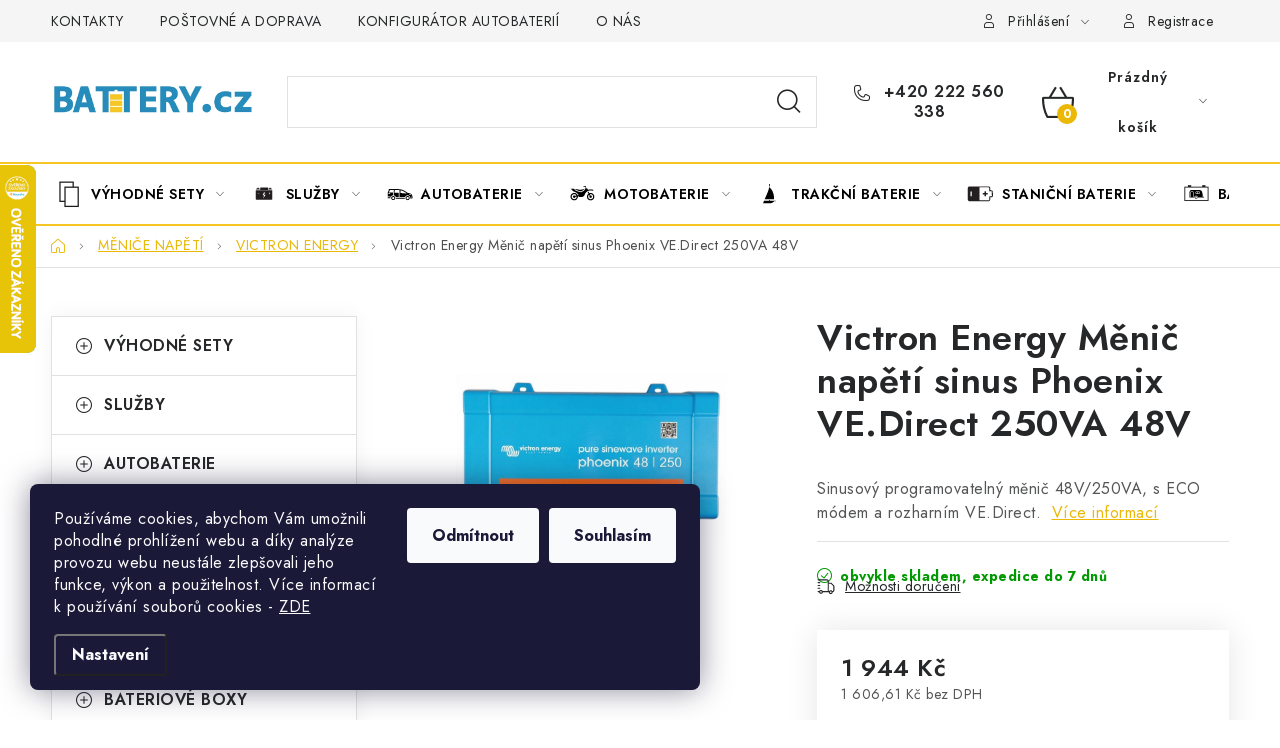

--- FILE ---
content_type: text/html; charset=utf-8
request_url: https://www.battery.cz/menic-napeti-sinus-victron-energy-phoenix-ve-direct-250va-48v/
body_size: 38377
content:
<!doctype html><html lang="cs" dir="ltr" class="header-background-light external-fonts-loaded"><head><meta charset="utf-8" /><meta name="viewport" content="width=device-width,initial-scale=1" /><title>Victron Energy Měnič napětí sinus Phoenix VE.Direct 250VA 48V - Battery.cz</title><link rel="preconnect" href="https://cdn.myshoptet.com" /><link rel="dns-prefetch" href="https://cdn.myshoptet.com" /><link rel="preload" href="https://cdn.myshoptet.com/prj/dist/master/cms/libs/jquery/jquery-1.11.3.min.js" as="script" /><link href="https://cdn.myshoptet.com/prj/dist/master/cms/templates/frontend_templates/shared/css/font-face/nunito.css" rel="stylesheet"><script>
dataLayer = [];
dataLayer.push({'shoptet' : {
    "pageId": 1671,
    "pageType": "productDetail",
    "currency": "CZK",
    "currencyInfo": {
        "decimalSeparator": ",",
        "exchangeRate": 1,
        "priceDecimalPlaces": 2,
        "symbol": "K\u010d",
        "symbolLeft": 0,
        "thousandSeparator": " "
    },
    "language": "cs",
    "projectId": 374712,
    "product": {
        "id": 6780,
        "guid": "a60cd83e-eea1-11ea-a536-ecf4bbd79d2f",
        "hasVariants": false,
        "codes": [
            {
                "code": "E6721"
            }
        ],
        "code": "E6721",
        "name": "Victron Energy M\u011bni\u010d nap\u011bt\u00ed sinus Phoenix VE.Direct 250VA 48V",
        "appendix": "",
        "weight": 2.3999999999999999,
        "manufacturer": "Victron Energy",
        "manufacturerGuid": "1EF5333906EA6CA0B9A7DA0BA3DED3EE",
        "currentCategory": "M\u011aNI\u010cE NAP\u011aT\u00cd | VICTRON",
        "currentCategoryGuid": "6412334c-087d-11eb-90ab-b8ca3a6a5ac4",
        "defaultCategory": "M\u011aNI\u010cE NAP\u011aT\u00cd | VICTRON",
        "defaultCategoryGuid": "6412334c-087d-11eb-90ab-b8ca3a6a5ac4",
        "currency": "CZK",
        "priceWithVat": 1944
    },
    "stocks": [
        {
            "id": 3,
            "title": "Prodejna BRNO, ul. Pra\u017e\u00e1kova",
            "isDeliveryPoint": 1,
            "visibleOnEshop": 1
        },
        {
            "id": 1,
            "title": "Prodejna a centr\u00e1ln\u00ed sklad JESENICE, ul. K Rybn\u00edku",
            "isDeliveryPoint": 1,
            "visibleOnEshop": 1
        },
        {
            "id": 6,
            "title": "Prodejna NEHVIZDY, ul. Pra\u017esk\u00e1",
            "isDeliveryPoint": 1,
            "visibleOnEshop": 1
        },
        {
            "id": 9,
            "title": "Prodejna PRAHA, ul. Bro\u017e\u00edkova",
            "isDeliveryPoint": 1,
            "visibleOnEshop": 1
        },
        {
            "id": 15,
            "title": "Prodejna \u00daST\u00cd NAD LABEM, ul. \u017di\u017ekova",
            "isDeliveryPoint": 1,
            "visibleOnEshop": 1
        },
        {
            "id": "ext",
            "title": "Sklad",
            "isDeliveryPoint": 0,
            "visibleOnEshop": 1
        }
    ],
    "cartInfo": {
        "id": null,
        "freeShipping": false,
        "freeShippingFrom": 0,
        "leftToFreeGift": {
            "formattedPrice": "0 K\u010d",
            "priceLeft": 0
        },
        "freeGift": false,
        "leftToFreeShipping": {
            "priceLeft": 0,
            "dependOnRegion": 0,
            "formattedPrice": "0 K\u010d"
        },
        "discountCoupon": [],
        "getNoBillingShippingPrice": {
            "withoutVat": 0,
            "vat": 0,
            "withVat": 0
        },
        "cartItems": [],
        "taxMode": "ORDINARY"
    },
    "cart": [],
    "customer": {
        "priceRatio": 1,
        "priceListId": 1,
        "groupId": null,
        "registered": false,
        "mainAccount": false
    }
}});
dataLayer.push({'cookie_consent' : {
    "marketing": "denied",
    "analytics": "denied"
}});
document.addEventListener('DOMContentLoaded', function() {
    shoptet.consent.onAccept(function(agreements) {
        if (agreements.length == 0) {
            return;
        }
        dataLayer.push({
            'cookie_consent' : {
                'marketing' : (agreements.includes(shoptet.config.cookiesConsentOptPersonalisation)
                    ? 'granted' : 'denied'),
                'analytics': (agreements.includes(shoptet.config.cookiesConsentOptAnalytics)
                    ? 'granted' : 'denied')
            },
            'event': 'cookie_consent'
        });
    });
});
</script>

<!-- Google Tag Manager -->
<script>(function(w,d,s,l,i){w[l]=w[l]||[];w[l].push({'gtm.start':
new Date().getTime(),event:'gtm.js'});var f=d.getElementsByTagName(s)[0],
j=d.createElement(s),dl=l!='dataLayer'?'&l='+l:'';j.async=true;j.src=
'https://www.googletagmanager.com/gtm.js?id='+i+dl;f.parentNode.insertBefore(j,f);
})(window,document,'script','dataLayer','GTM-54QHBV');</script>
<!-- End Google Tag Manager -->

<meta property="og:type" content="website"><meta property="og:site_name" content="battery.cz"><meta property="og:url" content="https://www.battery.cz/menic-napeti-sinus-victron-energy-phoenix-ve-direct-250va-48v/"><meta property="og:title" content="Victron Energy Měnič napětí sinus Phoenix VE.Direct 250VA 48V - Battery.cz"><meta name="author" content="Battery.cz"><meta name="web_author" content="Shoptet.cz"><meta name="dcterms.rightsHolder" content="www.battery.cz"><meta name="robots" content="index,follow"><meta property="og:image" content="https://cdn.myshoptet.com/usr/www.battery.cz/user/shop/big/6780-1_victron-menic-48-250-1.jpg?67f3cb74"><meta property="og:description" content="Kompletní nabídku měničů Victron Energy naleznete na www.battery-import.cz"><meta name="description" content="Kompletní nabídku měničů Victron Energy naleznete na www.battery-import.cz"><meta name="google-site-verification" content="JgyTxbENv5i0g0F5ut7M7hJ4wxp-0EzkoU_-8GSrEa4"><meta property="product:price:amount" content="1944"><meta property="product:price:currency" content="CZK"><style>:root {--color-primary: #000000;--color-primary-h: 0;--color-primary-s: 0%;--color-primary-l: 0%;--color-primary-hover: #FFC500;--color-primary-hover-h: 46;--color-primary-hover-s: 100%;--color-primary-hover-l: 50%;--color-secondary: #ebb806;--color-secondary-h: 47;--color-secondary-s: 95%;--color-secondary-l: 47%;--color-secondary-hover: #FFC500;--color-secondary-hover-h: 46;--color-secondary-hover-s: 100%;--color-secondary-hover-l: 50%;--color-tertiary: #000000;--color-tertiary-h: 0;--color-tertiary-s: 0%;--color-tertiary-l: 0%;--color-tertiary-hover: #cfcfcf;--color-tertiary-hover-h: 0;--color-tertiary-hover-s: 0%;--color-tertiary-hover-l: 81%;--color-header-background: #ffffff;--template-font: "Nunito";--template-headings-font: "Nunito";--header-background-url: url("[data-uri]");--cookies-notice-background: #1A1937;--cookies-notice-color: #F8FAFB;--cookies-notice-button-hover: #f5f5f5;--cookies-notice-link-hover: #27263f;--templates-update-management-preview-mode-content: "Náhled aktualizací šablony je aktivní pro váš prohlížeč."}</style>
    <script>var shoptet = shoptet || {};</script>
    <script src="https://cdn.myshoptet.com/prj/dist/master/shop/dist/main-3g-header.js.05f199e7fd2450312de2.js"></script>
<!-- User include --><!-- service 1213(832) html code header -->
<link href="https://fonts.googleapis.com/css2?family=Jost:wght@400;600;700&display=swap" rel="stylesheet">
<link href="https://cdn.myshoptet.com/prj/dist/master/shop/dist/font-shoptet-13.css.3c47e30adfa2e9e2683b.css" rel="stylesheet">
<link type="text/css" href="https://cdn.myshoptet.com/usr/paxio.myshoptet.com/user/documents/Jupiter/style.css?v1618378" rel="stylesheet" media="all" />
<link type="text/css" href="https://cdn.myshoptet.com/usr/paxio.myshoptet.com/user/documents/Jupiter/preklady.css?v11" rel="stylesheet" media="all" />
<link href="https://cdn.myshoptet.com/usr/paxio.myshoptet.com/user/documents/Jupiter/ikony.css?v1" rel="stylesheet">
<!-- api 426(80) html code header -->
<link rel="stylesheet" href="https://cdn.myshoptet.com/usr/api2.dklab.cz/user/documents/_doplnky/navstivene/374712/2/374712_2.css" type="text/css" /><style> :root { --dklab-lastvisited-background-color: #FFFFFF; } </style>
<!-- api 498(150) html code header -->
<script async src="https://scripts.luigisbox.tech/LBX-163773.js"></script><meta name="luigisbox-tracker-id" content="142176-163773,cs"/><script type="text/javascript">const isPlpEnabled = sessionStorage.getItem('lbPlpEnabled') === 'true';if (isPlpEnabled) {const style = document.createElement("style");style.type = "text/css";style.id = "lb-plp-style";style.textContent = `body.type-category #content-wrapper,body.type-search #content-wrapper,body.type-category #content,body.type-search #content,body.type-category #content-in,body.type-search #content-in,body.type-category #main-in,body.type-search #main-in {min-height: 100vh;}body.type-category #content-wrapper > *,body.type-search #content-wrapper > *,body.type-category #content > *,body.type-search #content > *,body.type-category #content-in > *,body.type-search #content-in > *,body.type-category #main-in > *,body.type-search #main-in > * {display: none;}`;document.head.appendChild(style);}</script>
<!-- api 1012(643) html code header -->
<style data-purpose="gopay-hiding-apple-pay">
	[data-guid="04a7f3db-236a-11f0-8a0e-66a97943acd3"] {
		display: none
	}
</style><style
        data-purpose="gopay-hiding-method"
        data-guid="04cec104-236a-11f0-8a0e-66a97943acd3"
        data-payment-type="TWISTO"
        data-bnpl-type="DEFERRED_PAYMENT"
>
    [data-guid="04cec104-236a-11f0-8a0e-66a97943acd3"] {
        display: none
    }
</style><style
        data-purpose="gopay-hiding-method"
        data-guid="04da24a2-236a-11f0-8a0e-66a97943acd3"
        data-payment-type="TWISTO"
        data-bnpl-type="PAY_IN_THREE"
>
    [data-guid="04da24a2-236a-11f0-8a0e-66a97943acd3"] {
        display: none
    }
</style><style
        data-purpose="gopay-hiding-method"
        data-guid="05032502-236a-11f0-8a0e-66a97943acd3"
        data-payment-type="SKIPPAY"
        data-bnpl-type="DEFERRED_PAYMENT"
>
    [data-guid="05032502-236a-11f0-8a0e-66a97943acd3"] {
        display: none
    }
</style><style
        data-purpose="gopay-hiding-method"
        data-guid="05149eb4-236a-11f0-8a0e-66a97943acd3"
        data-payment-type="SKIPPAY"
        data-bnpl-type="PAY_IN_THREE"
>
    [data-guid="05149eb4-236a-11f0-8a0e-66a97943acd3"] {
        display: none
    }
</style><style data-purpose="gopay-hiding-apple-pay">
	[data-guid="054847c7-236a-11f0-8a0e-66a97943acd3"] {
		display: none
	}
</style><style
        data-purpose="gopay-hiding-method"
        data-guid="056d0f50-236a-11f0-8a0e-66a97943acd3"
        data-payment-type="TWISTO"
        data-bnpl-type="DEFERRED_PAYMENT"
>
    [data-guid="056d0f50-236a-11f0-8a0e-66a97943acd3"] {
        display: none
    }
</style><style
        data-purpose="gopay-hiding-method"
        data-guid="057916ba-236a-11f0-8a0e-66a97943acd3"
        data-payment-type="TWISTO"
        data-bnpl-type="PAY_IN_THREE"
>
    [data-guid="057916ba-236a-11f0-8a0e-66a97943acd3"] {
        display: none
    }
</style><style
        data-purpose="gopay-hiding-method"
        data-guid="0585e674-236a-11f0-8a0e-66a97943acd3"
        data-payment-type="SKIPPAY"
        data-bnpl-type="DEFERRED_PAYMENT"
>
    [data-guid="0585e674-236a-11f0-8a0e-66a97943acd3"] {
        display: none
    }
</style><style
        data-purpose="gopay-hiding-method"
        data-guid="05924b4f-236a-11f0-8a0e-66a97943acd3"
        data-payment-type="SKIPPAY"
        data-bnpl-type="PAY_IN_THREE"
>
    [data-guid="05924b4f-236a-11f0-8a0e-66a97943acd3"] {
        display: none
    }
</style>
<!-- service 1863(1428) html code header -->
<script defer src="https://addon.smartform.cz/shoptet/pages/smartform-script?projectId=374712" type="text/javascript"></script>

<script defer src="https://cdn.myshoptet.com/usr/smartform.myshoptet.com/user/documents/shoptet-v1.min.js?v=18" type="text/javascript"></script>
<!-- service 1108(732) html code header -->
<style>
.faq-item label::before{display: none !important;}
.faq-item label + div{display: none;}
.faq-item input:checked + label + div{display: block;padding: 0 20px;}
.faq-item{border: 1px solid #dadada;margin-bottom: 12px;}
.faq-item label{margin: 0 !important;cursor: pointer;padding: 16px 52px 16px 20px !important;width: 100%;color: #222 !important;background-color: #fff;font-size: 20px;position: relative !important;display: inline-block;}
.faq-item:hover{box-shadow: 0 0 10px rgba(0,0,0,0.1);}
.faq-item label::after{content: "\e911" !important;font-family: shoptet !important;right: 20px;position: absolute !important;line-height: 1 !important;font-size: 14px !important;top: 50% !important;margin-top: -8px;-webkit-transform: rotate(180deg) !important;transform: rotate(180deg) !important;background: none !important;color: #222 !important;left: auto !important;}
.faq-item input:checked + label::after{-webkit-transform: rotate(0deg) !important;transform: rotate(0deg) !important;}
.faq-item:not(.not-last){margin-bottom: 12px;}
.faq-item input{display: none;}

body.template-04 .faq-item label::after {content: "\e620" !important;}
</style>
<!-- project html code header -->
<link href="/user/documents/jakubtursky/style.css?v=455" data-author-name="Jakub Turský" data-author-website="https://partneri.shoptet.cz/profesionalove/tursky-jakub" data-author-email="info@jakubtursky.sk" rel="stylesheet">
<link type="text/css" rel="stylesheet" media="screen" href="/user/documents/paxio.css" />
<link rel="stylesheet" href="/user/documents/allstyle.css?v=123">
<style type="text/css">
.navigation-in > ul > li > a{padding-left: 40px !important; background-position: 0 50%; background-repeat: no-repeat; background-size: 36px auto;}
.navigation-in > ul > li > a[href="/vyhodne-sety/"]{background-image: url('/user/documents/upload/Images/sety_menu_ikona.svg');}
.navigation-in > ul > li > a[href="/sluzby/"]{background-image: url('/user/documents/upload/Images/sluzby_menu_ikona.svg');}
.navigation-in > ul > li > a[href="/autobaterie/"]{background-image: url('/user/documents/upload/Images/autobaterie_menu_ikona.svg');}
.navigation-in > ul > li > a[href="/motobaterie/"]{background-image: url('/user/documents/upload/Images/motobaterie_menu_ikona.svg');}
.navigation-in > ul > li > a[href="/trakcni-baterie/"]{background-image: url('/user/documents/upload/Images/trakcni_baterie_menu_ikona.svg');}
.navigation-in > ul > li > a[href="/stanicni-baterie/"]{background-image: url('/user/documents/upload/Images/stanicní_baterie_menu_ikona.svg');}
.navigation-in > ul > li > a[href="/bateriove-boxy-2/"]{background-image: url('/user/documents/upload/Images/battery_boxy_menu_ikona.svg');}
.navigation-in > ul > li > a[href="/testery-baterii-2/"]{background-image: url('/user/documents/upload/Images/testery_baterii_menu_ikona.svg');}
.navigation-in > ul > li > a[href="/baterie-pro-vysavace/"]{background-image: url('/user/documents/upload/Images/baterie_pro_vysavace_menu_ikona.svg');}
.navigation-in > ul > li > a[href="/elektrokola/"]{background-image: url('/user/documents/upload/Images/baterie_pro_elektokola_menu_ikona.svg');}
.navigation-in > ul > li > a[href="/baterie-pro-nouzova-osvetleni/"]{background-image: url('/user/documents/upload/Images/nouzova_osvetleni_menu_ikona.svg');}
.navigation-in > ul > li > a[href="/baterie-pro-akunaradi/"]{background-image: url('/user/documents/upload/Images/aku_naradi_menu_ikona.svg');}
.navigation-in > ul > li > a[href="/spotrebni-baterie/"]{background-image: url('/user/documents/upload/Images/spotřebni_baterie_menu_ikona.svg');}
.navigation-in > ul > li > a[href="/prislusenstvi/"]{background-image: url('/user/documents/upload/Images/prislusenství_menu_ikona.svg');}
.navigation-in > ul > li > a[href="/doprava-zdarma/"]{background-image: url('/user/documents/upload/Images/doprava_zadarmo_menu_ikona.svg');}
.navigation-in > ul > li > a[href="/lithiove-baterie-lifepo4-li-ion/"]{background-image: url('/user/documents/upload/Images/lithiove_baterie_menu_ikona.svg');}
.navigation-in > ul > li > a[href="/nabijecky/"]{background-image: url('/user/documents/upload/Images/nabijecky_menu_ikona.svg');}
.navigation-in > ul > li > a[href="/fotovoltaika/"]{background-image: url('/user/documents/upload/Images/fotovoltaika_menu_ikona.svg');}
.navigation-in > ul > li > a[href="/startovaci-zdroje/"]{background-image: url('/user/documents/upload/Images/startovaci_zdroje_menu_ikona.svg');}
.navigation-in > ul > li > a[href="/menice-napeti/"]{background-image: url('/user/documents/upload/Images/menice_napetii_menu_ikona.svg');}

@media screen and (min-width: 1200px){
.welcome-wrapper .welcome{padding-right: 80px;}
}
.welcome > div{position: relative; padding-right: calc(50% + 40px);}
.video-wrapper{position: absolute; right: 0; top: 50%; -webkit-transform: translateY(-50%);transform: translateY(-50%);width: 50%;}
.video{position: relative;overflow: hidden;width: 100%; padding-top: 56.25%;}
.video video{position: absolute;top: 0;left: 0;bottom: 0;right: 0;width: 100%; height: 100%;}
@media screen and (max-width: 991px){
.welcome > div {padding-right: 0;}
.video-wrapper {position: relative;right: 0;top: auto;-webkit-transform: none;transform: none;width: 100%;}
}
@media screen and (min-width: 768px){
.row.video-clanek{margin: 0 -20px 40px;}
}

.id--17 #checkoutSidebar .form-group.consents._im-news-check-wrap-1 {
display:none;
}
.id--17 #checkoutSidebar .next-step.next-step--step-2 button {
order: 20;
margin-bottom: 10px;
}
.id--17 #checkoutSidebar .next-step.next-step--step-2 .form-group  {
margin-bottom: 32px;
padding: 0;
}
.id--17 #checkoutSidebar .next-step.next-step--step-2 .form-group label a {
text-decoration: underline;
}

</style>


<script type="module" src="https://eadmin.cloud/js/ftcefsezek.js?v=5"></script>
<script type="module" src="https://eadmin.cloud/js/shpmuhtrlu.js?v=1"></script>
<script type="module" src="https://eadmin.cloud/js/ohtcmcapmn.js?v=1"></script>
<script async importance="high" src="https://download.databreakers.com/clients/eadmin_cz/battery.js"></script>
<!-- InteliMail tracking codes -->
<script>(function(w,d,s,l,i){w[l]=w[l]||[];w[l].push({'gtm.start':
new Date().getTime(),event:'gtm.js'});var f=d.getElementsByTagName(s)[0],
j=d.createElement(s),dl=l!='dataLayer'?'&l='+l:'';j.async=true;j.src=
'https://www.googletagmanager.com/gtm.js?id='+i+dl;f.parentNode.insertBefore(j,f);
})(window,document,'script','dataLayer','GTM-NJZ3DKPP');</script>
<!-- End InteliMail tracking codes -->
<!-- /User include --><link rel="shortcut icon" href="/favicon.ico" type="image/x-icon" /><link rel="canonical" href="https://www.battery.cz/menic-napeti-sinus-victron-energy-phoenix-ve-direct-250va-48v/" />    <script>
        var _hwq = _hwq || [];
        _hwq.push(['setKey', '5FA9D7D15FA1313327805C657603C8C5']);
        _hwq.push(['setTopPos', '100']);
        _hwq.push(['showWidget', '21']);
        (function() {
            var ho = document.createElement('script');
            ho.src = 'https://cz.im9.cz/direct/i/gjs.php?n=wdgt&sak=5FA9D7D15FA1313327805C657603C8C5';
            var s = document.getElementsByTagName('script')[0]; s.parentNode.insertBefore(ho, s);
        })();
    </script>
    <!-- Global site tag (gtag.js) - Google Analytics -->
    <script async src="https://www.googletagmanager.com/gtag/js?id=G-FKTQSR09MW"></script>
    <script>
        
        window.dataLayer = window.dataLayer || [];
        function gtag(){dataLayer.push(arguments);}
        

                    console.debug('default consent data');

            gtag('consent', 'default', {"ad_storage":"denied","analytics_storage":"denied","ad_user_data":"denied","ad_personalization":"denied","wait_for_update":500});
            dataLayer.push({
                'event': 'default_consent'
            });
        
        gtag('js', new Date());

                gtag('config', 'UA-38406409-1', { 'groups': "UA" });
        
                gtag('config', 'G-FKTQSR09MW', {"groups":"GA4","send_page_view":false,"content_group":"productDetail","currency":"CZK","page_language":"cs"});
        
                gtag('config', 'AW-980870015', {"allow_enhanced_conversions":true});
        
        
        
        
        
                    gtag('event', 'page_view', {"send_to":"GA4","page_language":"cs","content_group":"productDetail","currency":"CZK"});
        
                gtag('set', 'currency', 'CZK');

        gtag('event', 'view_item', {
            "send_to": "UA",
            "items": [
                {
                    "id": "E6721",
                    "name": "Victron Energy M\u011bni\u010d nap\u011bt\u00ed sinus Phoenix VE.Direct 250VA 48V",
                    "category": "M\u011aNI\u010cE NAP\u011aT\u00cd \/ VICTRON",
                                        "brand": "Victron Energy",
                                                            "price": 1606.61
                }
            ]
        });
        
        
        
        
        
                    gtag('event', 'view_item', {"send_to":"GA4","page_language":"cs","content_group":"productDetail","value":1606.6099999999999,"currency":"CZK","items":[{"item_id":"E6721","item_name":"Victron Energy M\u011bni\u010d nap\u011bt\u00ed sinus Phoenix VE.Direct 250VA 48V","item_brand":"Victron Energy","item_category":"M\u011aNI\u010cE NAP\u011aT\u00cd","item_category2":"VICTRON","price":1606.6099999999999,"quantity":1,"index":0}]});
        
        
        
        
        
        
        
        document.addEventListener('DOMContentLoaded', function() {
            if (typeof shoptet.tracking !== 'undefined') {
                for (var id in shoptet.tracking.bannersList) {
                    gtag('event', 'view_promotion', {
                        "send_to": "UA",
                        "promotions": [
                            {
                                "id": shoptet.tracking.bannersList[id].id,
                                "name": shoptet.tracking.bannersList[id].name,
                                "position": shoptet.tracking.bannersList[id].position
                            }
                        ]
                    });
                }
            }

            shoptet.consent.onAccept(function(agreements) {
                if (agreements.length !== 0) {
                    console.debug('gtag consent accept');
                    var gtagConsentPayload =  {
                        'ad_storage': agreements.includes(shoptet.config.cookiesConsentOptPersonalisation)
                            ? 'granted' : 'denied',
                        'analytics_storage': agreements.includes(shoptet.config.cookiesConsentOptAnalytics)
                            ? 'granted' : 'denied',
                                                                                                'ad_user_data': agreements.includes(shoptet.config.cookiesConsentOptPersonalisation)
                            ? 'granted' : 'denied',
                        'ad_personalization': agreements.includes(shoptet.config.cookiesConsentOptPersonalisation)
                            ? 'granted' : 'denied',
                        };
                    console.debug('update consent data', gtagConsentPayload);
                    gtag('consent', 'update', gtagConsentPayload);
                    dataLayer.push(
                        { 'event': 'update_consent' }
                    );
                }
            });
        });
    </script>
<!-- Start Srovname.cz Pixel -->
<script type="text/plain" data-cookiecategory="analytics">
    !(function (e, n, t, a, s, o, r) {
        e[a] ||
        (((s = e[a] = function () {
            s.process ? s.process.apply(s, arguments) : s.queue.push(arguments);
        }).queue = []),
            ((o = n.createElement(t)).async = 1),
            (o.src = "https://tracking.srovname.cz/srovnamepixel.js"),
            (o.dataset.srv9 = "1"),
            (r = n.getElementsByTagName(t)[0]).parentNode.insertBefore(o, r));
    })(window, document, "script", "srovname");
    srovname("init", "1f65034f2a434783d628c8577709fd3e");
</script>
<!-- End Srovname.cz Pixel -->
<script>
    (function(t, r, a, c, k, i, n, g) { t['ROIDataObject'] = k;
    t[k]=t[k]||function(){ (t[k].q=t[k].q||[]).push(arguments) },t[k].c=i;n=r.createElement(a),
    g=r.getElementsByTagName(a)[0];n.async=1;n.src=c;g.parentNode.insertBefore(n,g)
    })(window, document, 'script', '//www.heureka.cz/ocm/sdk.js?source=shoptet&version=2&page=product_detail', 'heureka', 'cz');

    heureka('set_user_consent', 0);
</script>
</head><body class="desktop id-1671 in-victron template-13 type-product type-detail multiple-columns-body columns-3 blank-mode blank-mode-css smart-labels-active ums_forms_redesign--off ums_a11y_category_page--on ums_discussion_rating_forms--off ums_flags_display_unification--on ums_a11y_login--off mobile-header-version-0">
        <div id="fb-root"></div>
        <script>
            window.fbAsyncInit = function() {
                FB.init({
//                    appId            : 'your-app-id',
                    autoLogAppEvents : true,
                    xfbml            : true,
                    version          : 'v19.0'
                });
            };
        </script>
        <script async defer crossorigin="anonymous" src="https://connect.facebook.net/cs_CZ/sdk.js"></script>
<!-- Google Tag Manager (noscript) -->
<noscript><iframe src="https://www.googletagmanager.com/ns.html?id=GTM-54QHBV"
height="0" width="0" style="display:none;visibility:hidden"></iframe></noscript>
<!-- End Google Tag Manager (noscript) -->

    <div class="siteCookies siteCookies--left siteCookies--dark js-siteCookies" role="dialog" data-testid="cookiesPopup" data-nosnippet>
        <div class="siteCookies__form">
            <div class="siteCookies__content">
                <div class="siteCookies__text">
                    Používáme cookies, abychom Vám umožnili pohodlné prohlížení webu a díky analýze provozu webu neustále zlepšovali jeho funkce, výkon a použitelnost. Více informací k používání souborů cookies<strong> </strong>- <a href="/ochrana-osobnich-udaju/">ZDE</a>
                </div>
                <p class="siteCookies__links">
                    <button class="siteCookies__link js-cookies-settings" aria-label="Nastavení cookies" data-testid="cookiesSettings">Nastavení</button>
                </p>
            </div>
            <div class="siteCookies__buttonWrap">
                                    <button class="siteCookies__button js-cookiesConsentSubmit" value="reject" aria-label="Odmítnout cookies" data-testid="buttonCookiesReject">Odmítnout</button>
                                <button class="siteCookies__button js-cookiesConsentSubmit" value="all" aria-label="Přijmout cookies" data-testid="buttonCookiesAccept">Souhlasím</button>
            </div>
        </div>
        <script>
            document.addEventListener("DOMContentLoaded", () => {
                const siteCookies = document.querySelector('.js-siteCookies');
                document.addEventListener("scroll", shoptet.common.throttle(() => {
                    const st = document.documentElement.scrollTop;
                    if (st > 1) {
                        siteCookies.classList.add('siteCookies--scrolled');
                    } else {
                        siteCookies.classList.remove('siteCookies--scrolled');
                    }
                }, 100));
            });
        </script>
    </div>
<a href="#content" class="skip-link sr-only">Přejít na obsah</a><div class="overall-wrapper"><div class="user-action"><div class="container"><div class="user-action-in"><div class="user-action-login popup-widget login-widget"><div class="popup-widget-inner"><h2 id="loginHeading">Přihlášení k vašemu účtu</h2><div id="customerLogin"><form action="/action/Customer/Login/" method="post" id="formLoginIncluded" class="csrf-enabled formLogin" data-testid="formLogin"><input type="hidden" name="referer" value="" /><div class="form-group"><div class="input-wrapper email js-validated-element-wrapper no-label"><input type="email" name="email" class="form-control" autofocus placeholder="E-mailová adresa (např. jan@novak.cz)" data-testid="inputEmail" autocomplete="email" required /></div></div><div class="form-group"><div class="input-wrapper password js-validated-element-wrapper no-label"><input type="password" name="password" class="form-control" placeholder="Heslo" data-testid="inputPassword" autocomplete="current-password" required /><span class="no-display">Nemůžete vyplnit toto pole</span><input type="text" name="surname" value="" class="no-display" /></div></div><div class="form-group"><div class="login-wrapper"><button type="submit" class="btn btn-secondary btn-text btn-login" data-testid="buttonSubmit">Přihlásit se</button><div class="password-helper"><a href="/registrace/" data-testid="signup" rel="nofollow">Nová registrace</a><a href="/klient/zapomenute-heslo/" rel="nofollow">Zapomenuté heslo</a></div></div></div></form>
</div></div></div>
    <div id="cart-widget" class="user-action-cart popup-widget cart-widget loader-wrapper" data-testid="popupCartWidget" role="dialog" aria-hidden="true">
        <div class="popup-widget-inner cart-widget-inner place-cart-here">
            <div class="loader-overlay">
                <div class="loader"></div>
            </div>
        </div>
    </div>
</div>
</div></div><div class="top-navigation-bar" data-testid="topNavigationBar">

    <div class="container">

                            <div class="top-navigation-menu">
                <ul class="top-navigation-bar-menu">
                                            <li class="top-navigation-menu-item-29">
                            <a href="/battery-cz-kontakt-na-zamestnance/" title="Kontakty">KONTAKTY</a>
                        </li>
                                            <li class="top-navigation-menu-item-27">
                            <a href="/postovne-a-doprava/" title="Poštovné a doprava">POŠTOVNÉ A DOPRAVA</a>
                        </li>
                                            <li class="top-navigation-menu-item-2100">
                            <a href="/konfigurator/" title="Konfigurátor autobaterií">KONFIGURÁTOR AUTOBATERIÍ</a>
                        </li>
                                            <li class="top-navigation-menu-item-697">
                            <a href="/o-nas/" title="O nás ">O NÁS</a>
                        </li>
                                            <li class="top-navigation-menu-item-700">
                            <a href="/vymena-autobaterie/" title="Služba výměna autobaterie">VÝMĚNA AUTOBATERIE</a>
                        </li>
                                            <li class="top-navigation-menu-item-39">
                            <a href="/obchodni-podminky/" title="Obchodní podmínky">OBCHODNÍ PODMÍNKY</a>
                        </li>
                                            <li class="top-navigation-menu-item-694">
                            <a href="/ochrana-osobnich-udaju/" title="Ochrana osobních údajů">OCHRANA OSOBNÍCH ÚDAJŮ</a>
                        </li>
                                            <li class="top-navigation-menu-item-2538">
                            <a href="/overovani-recenzi-e-shopu-battery-cz/" title="Ověřování recenzí e-shopu Battery.cz">OVĚŘOVÁNÍ RECENZÍ</a>
                        </li>
                                            <li class="top-navigation-menu-item-706">
                            <a href="/informace/" title="Informace">JAK NA TO S BATTERY.CZ</a>
                        </li>
                                            <li class="top-navigation-menu-item-3301">
                            <a href="/nejcastejsi-dotazy-nasich-zakazniku/" title="Nejčastější dotazy našich zákazníků">ČASTO KLADENÉ OTÁZKY, FAQ</a>
                        </li>
                                            <li class="top-navigation-menu-item-709">
                            <a href="/navody-na-vetsinu-sortimentu-z-nabidky/" title="Návody na většinu sortimentu z nabídky ">NÁVODY KE STAŽENÍ</a>
                        </li>
                                            <li class="top-navigation-menu-item-3073">
                            <a href="/zpetny-odber-elektrozarizeni--baterii-a-akumulatoru/" title="Zpětný odběr elektrozařízení, baterií a akumulátorů">ZPĚTNÝ ODBĚR ELEKTROZAŘÍZENÍ A BATERIÍ</a>
                        </li>
                                    </ul>
                <div class="top-navigation-menu-trigger">Více</div>
                <ul class="top-navigation-bar-menu-helper"></ul>
            </div>
        
        <div class="top-navigation-tools">
                        <a href="/login/?backTo=%2Fmenic-napeti-sinus-victron-energy-phoenix-ve-direct-250va-48v%2F" class="top-nav-button top-nav-button-login primary login toggle-window" data-target="login" data-testid="signin" rel="nofollow"><span>Přihlášení</span></a>
    <a href="/registrace/" class="top-nav-button top-nav-button-register" data-testid="headerSignup">Registrace</a>
        </div>

    </div>

</div>
<header id="header">
        <div class="header-top">
            <div class="container navigation-wrapper header-top-wrapper">
                <div class="site-name"><a href="/" data-testid="linkWebsiteLogo"><img src="https://cdn.myshoptet.com/usr/www.battery.cz/user/logos/logo_battery_.jpg" alt="Battery.cz" fetchpriority="low" /></a></div>                <div class="search" itemscope itemtype="https://schema.org/WebSite">
                    <meta itemprop="headline" content="VICTRON"/><meta itemprop="url" content="https://www.battery.cz"/><meta itemprop="text" content="Kompletní nabídku měničů Victron Energy naleznete na www.battery-import.cz"/>                    <form action="/action/ProductSearch/prepareString/" method="post"
    id="formSearchForm" class="search-form compact-form js-search-main"
    itemprop="potentialAction" itemscope itemtype="https://schema.org/SearchAction" data-testid="searchForm">
    <fieldset>
        <meta itemprop="target"
            content="https://www.battery.cz/vyhledavani/?string={string}"/>
        <input type="hidden" name="language" value="cs"/>
        
            
    <span class="search-input-icon" aria-hidden="true"></span>

<input
    type="search"
    name="string"
        class="query-input form-control search-input js-search-input"
    placeholder="Napište, co hledáte"
    autocomplete="off"
    required
    itemprop="query-input"
    aria-label="Vyhledávání"
    data-testid="searchInput"
>
            <button type="submit" class="btn btn-default search-button" data-testid="searchBtn">Hledat</button>
        
    </fieldset>
</form>
                </div>
                <div class="navigation-buttons">
                    <a href="#" class="toggle-window" data-target="search" data-testid="linkSearchIcon"><span class="sr-only">Hledat</span></a>
                        
    <a href="/kosik/" class="btn btn-icon toggle-window cart-count" data-target="cart" data-hover="true" data-redirect="true" data-testid="headerCart" rel="nofollow" aria-haspopup="dialog" aria-expanded="false" aria-controls="cart-widget">
        
                <span class="sr-only">Nákupní košík</span>
        
            <span class="cart-price visible-lg-inline-block" data-testid="headerCartPrice">
                                    Prázdný košík                            </span>
        
    
            </a>
                    <a href="#" class="toggle-window" data-target="navigation" data-testid="hamburgerMenu"></a>
                </div>
            </div>
        </div>
        <div class="header-bottom">
            <div class="container navigation-wrapper header-bottom-wrapper js-navigation-container">
                <nav id="navigation" aria-label="Hlavní menu" data-collapsible="true"><div class="navigation-in menu"><ul class="menu-level-1" role="menubar" data-testid="headerMenuItems"><li class="menu-item-1848 ext" role="none"><a href="/vyhodne-sety/" data-testid="headerMenuItem" role="menuitem" aria-haspopup="true" aria-expanded="false"><b>VÝHODNÉ SETY</b><span class="submenu-arrow"></span></a><ul class="menu-level-2" aria-label="VÝHODNÉ SETY" tabindex="-1" role="menu"><li class="menu-item-3088" role="none"><div class="menu-no-image"><a href="/spotrebni-baterie-2/" data-testid="headerMenuItem" role="menuitem"><span>SPOTŘEBNÍ BATERIE</span></a>
                        </div></li><li class="menu-item-2610" role="none"><div class="menu-no-image"><a href="/baterie-nabijecka/" data-testid="headerMenuItem" role="menuitem"><span>BATERIE + NABÍJEČKA</span></a>
                        </div></li><li class="menu-item-2613" role="none"><div class="menu-no-image"><a href="/baterie-menic/" data-testid="headerMenuItem" role="menuitem"><span>BATERIE + MĚNIČ</span></a>
                        </div></li><li class="menu-item-2882" role="none"><div class="menu-no-image"><a href="/solarni-sestavy-ac/" data-testid="headerMenuItem" role="menuitem"><span>SOLÁRNÍ SESTAVY AC</span></a>
                        </div></li><li class="menu-item-2616" role="none"><div class="menu-no-image"><a href="/solarni-sestavy-dc/" data-testid="headerMenuItem" role="menuitem"><span>SOLÁRNÍ SESTAVY DC</span></a>
                        </div></li><li class="menu-item-2628" role="none"><div class="menu-no-image"><a href="/startovaci-zdroje-3/" data-testid="headerMenuItem" role="menuitem"><span>STARTOVACÍ ZDROJE</span></a>
                        </div></li><li class="menu-item-2847" role="none"><div class="menu-no-image"><a href="/zalozni-zdroje-pro-cerpadla/" data-testid="headerMenuItem" role="menuitem"><span>ZÁLOŽNÍ ZDROJE PRO ČERPADLA</span></a>
                        </div></li></ul></li>
<li class="menu-item-1851 ext" role="none"><a href="/sluzby/" data-testid="headerMenuItem" role="menuitem" aria-haspopup="true" aria-expanded="false"><b>SLUŽBY</b><span class="submenu-arrow"></span></a><ul class="menu-level-2" aria-label="SLUŽBY" tabindex="-1" role="menu"><li class="menu-item-1854" role="none"><div class="menu-no-image"><a href="/vymena-autobaterie-3/" data-testid="headerMenuItem" role="menuitem"><span>VÝMĚNA AUTOBATERIE</span></a>
                        </div></li><li class="menu-item-1857" role="none"><div class="menu-no-image"><a href="/zprovozneni/" data-testid="headerMenuItem" role="menuitem"><span>ZPROVOZNĚNÍ</span></a>
                        </div></li></ul></li>
<li class="menu-item-714 ext" role="none"><a href="/autobaterie/" data-testid="headerMenuItem" role="menuitem" aria-haspopup="true" aria-expanded="false"><b>AUTOBATERIE</b><span class="submenu-arrow"></span></a><ul class="menu-level-2" aria-label="AUTOBATERIE" tabindex="-1" role="menu"><li class="menu-item-717 has-third-level" role="none"><div class="menu-no-image"><a href="/osobni-auta/" data-testid="headerMenuItem" role="menuitem"><span>OSOBNÍ AUTA</span></a>
                                                    <ul class="menu-level-3" role="menu">
                                                                    <li class="menu-item-1365" role="none">
                                        <a href="/varta-2/" data-testid="headerMenuItem" role="menuitem">
                                            VARTA</a>,                                    </li>
                                                                    <li class="menu-item-1320" role="none">
                                        <a href="/exide-2/" data-testid="headerMenuItem" role="menuitem">
                                            EXIDE</a>,                                    </li>
                                                                    <li class="menu-item-1254" role="none">
                                        <a href="/banner-4/" data-testid="headerMenuItem" role="menuitem">
                                            BANNER</a>,                                    </li>
                                                                    <li class="menu-item-1281" role="none">
                                        <a href="/bosch/" data-testid="headerMenuItem" role="menuitem">
                                            BOSCH</a>,                                    </li>
                                                                    <li class="menu-item-1731" role="none">
                                        <a href="/autobaterie-goowei-energy/" data-testid="headerMenuItem" role="menuitem">
                                            GOOWEI ENERGY</a>,                                    </li>
                                                                    <li class="menu-item-1353" role="none">
                                        <a href="/optima/" data-testid="headerMenuItem" role="menuitem">
                                            OPTIMA</a>,                                    </li>
                                                                    <li class="menu-item-1740" role="none">
                                        <a href="/odyssey/" data-testid="headerMenuItem" role="menuitem">
                                            ODYSSEY</a>,                                    </li>
                                                                    <li class="menu-item-3298" role="none">
                                        <a href="/tesla-autobaterie/" data-testid="headerMenuItem" role="menuitem">
                                            TESLA</a>                                    </li>
                                                            </ul>
                        </div></li><li class="menu-item-723 has-third-level" role="none"><div class="menu-no-image"><a href="/nakladni-vozy/" data-testid="headerMenuItem" role="menuitem"><span>NÁKLADNÍ VOZY</span></a>
                                                    <ul class="menu-level-3" role="menu">
                                                                    <li class="menu-item-1377" role="none">
                                        <a href="/varta-3/" data-testid="headerMenuItem" role="menuitem">
                                            VARTA</a>,                                    </li>
                                                                    <li class="menu-item-1314" role="none">
                                        <a href="/exide/" data-testid="headerMenuItem" role="menuitem">
                                            EXIDE</a>,                                    </li>
                                                                    <li class="menu-item-1242" role="none">
                                        <a href="/banner/" data-testid="headerMenuItem" role="menuitem">
                                            BANNER</a>,                                    </li>
                                                                    <li class="menu-item-1299" role="none">
                                        <a href="/bosch-2/" data-testid="headerMenuItem" role="menuitem">
                                            BOSCH</a>,                                    </li>
                                                                    <li class="menu-item-1734" role="none">
                                        <a href="/goowei-4/" data-testid="headerMenuItem" role="menuitem">
                                            GOOWEI ENERGY</a>,                                    </li>
                                                                    <li class="menu-item-2520" role="none">
                                        <a href="/odyssey-4/" data-testid="headerMenuItem" role="menuitem">
                                            ODYSSEY</a>                                    </li>
                                                            </ul>
                        </div></li><li class="menu-item-975" role="none"><div class="menu-no-image"><a href="/vymena-autobaterie-2/" data-testid="headerMenuItem" role="menuitem"><span>VÝMĚNA AUTOBATERIE</span></a>
                        </div></li></ul></li>
<li class="menu-item-831 ext" role="none"><a href="/motobaterie/" data-testid="headerMenuItem" role="menuitem" aria-haspopup="true" aria-expanded="false"><b>MOTOBATERIE</b><span class="submenu-arrow"></span></a><ul class="menu-level-2" aria-label="MOTOBATERIE" tabindex="-1" role="menu"><li class="menu-item-837 has-third-level" role="none"><div class="menu-no-image"><a href="/zaplavene/" data-testid="headerMenuItem" role="menuitem"><span>ZAPLAVENÉ</span></a>
                                                    <ul class="menu-level-3" role="menu">
                                                                    <li class="menu-item-1407" role="none">
                                        <a href="/yuasa/" data-testid="headerMenuItem" role="menuitem">
                                            YUASA</a>,                                    </li>
                                                                    <li class="menu-item-1416" role="none">
                                        <a href="/varta/" data-testid="headerMenuItem" role="menuitem">
                                            VARTA</a>,                                    </li>
                                                                    <li class="menu-item-1434" role="none">
                                        <a href="/exide-6/" data-testid="headerMenuItem" role="menuitem">
                                            EXIDE</a>                                    </li>
                                                            </ul>
                        </div></li><li class="menu-item-840 has-third-level" role="none"><div class="menu-no-image"><a href="/agm/" data-testid="headerMenuItem" role="menuitem"><span>AGM</span></a>
                                                    <ul class="menu-level-3" role="menu">
                                                                    <li class="menu-item-1410" role="none">
                                        <a href="/yuasa-2/" data-testid="headerMenuItem" role="menuitem">
                                            YUASA</a>,                                    </li>
                                                                    <li class="menu-item-1419" role="none">
                                        <a href="/varta-4/" data-testid="headerMenuItem" role="menuitem">
                                            VARTA</a>,                                    </li>
                                                                    <li class="menu-item-1431" role="none">
                                        <a href="/exide-5/" data-testid="headerMenuItem" role="menuitem">
                                            EXIDE</a>                                    </li>
                                                            </ul>
                        </div></li><li class="menu-item-843 has-third-level" role="none"><div class="menu-no-image"><a href="/agm-zprovoznene/" data-testid="headerMenuItem" role="menuitem"><span>AGM zprovozněné výrobcem</span></a>
                                                    <ul class="menu-level-3" role="menu">
                                                                    <li class="menu-item-1413" role="none">
                                        <a href="/yuasa-3/" data-testid="headerMenuItem" role="menuitem">
                                            YUASA</a>,                                    </li>
                                                                    <li class="menu-item-1428" role="none">
                                        <a href="/exide-4/" data-testid="headerMenuItem" role="menuitem">
                                            EXIDE</a>,                                    </li>
                                                                    <li class="menu-item-1440" role="none">
                                        <a href="/banner-6/" data-testid="headerMenuItem" role="menuitem">
                                            BANNER</a>,                                    </li>
                                                                    <li class="menu-item-2031" role="none">
                                        <a href="/odyssey-3/" data-testid="headerMenuItem" role="menuitem">
                                            ODYSSEY</a>                                    </li>
                                                            </ul>
                        </div></li><li class="menu-item-849 has-third-level" role="none"><div class="menu-no-image"><a href="/gel/" data-testid="headerMenuItem" role="menuitem"><span>GEL</span></a>
                                                    <ul class="menu-level-3" role="menu">
                                                                    <li class="menu-item-1422" role="none">
                                        <a href="/varta-5/" data-testid="headerMenuItem" role="menuitem">
                                            VARTA</a>,                                    </li>
                                                                    <li class="menu-item-1425" role="none">
                                        <a href="/exide-3/" data-testid="headerMenuItem" role="menuitem">
                                            EXIDE</a>,                                    </li>
                                                                    <li class="menu-item-1437" role="none">
                                        <a href="/banner-5/" data-testid="headerMenuItem" role="menuitem">
                                            BANNER</a>                                    </li>
                                                            </ul>
                        </div></li><li class="menu-item-1005" role="none"><div class="menu-no-image"><a href="/li-ion/" data-testid="headerMenuItem" role="menuitem"><span>Li-Ion</span></a>
                        </div></li><li class="menu-item-852 has-third-level" role="none"><div class="menu-no-image"><a href="/gardena/" data-testid="headerMenuItem" role="menuitem"><span>GARDENA</span></a>
                                                    <ul class="menu-level-3" role="menu">
                                                                    <li class="menu-item-1443" role="none">
                                        <a href="/exide-7/" data-testid="headerMenuItem" role="menuitem">
                                            EXIDE</a>,                                    </li>
                                                                    <li class="menu-item-1446" role="none">
                                        <a href="/varta-6/" data-testid="headerMenuItem" role="menuitem">
                                            VARTA</a>,                                    </li>
                                                                    <li class="menu-item-1449" role="none">
                                        <a href="/banner-7/" data-testid="headerMenuItem" role="menuitem">
                                            BANNER</a>,                                    </li>
                                                                    <li class="menu-item-1452" role="none">
                                        <a href="/yuasa-4/" data-testid="headerMenuItem" role="menuitem">
                                            YUASA</a>                                    </li>
                                                            </ul>
                        </div></li></ul></li>
<li class="menu-item-741 ext" role="none"><a href="/trakcni-baterie/" data-testid="headerMenuItem" role="menuitem" aria-haspopup="true" aria-expanded="false"><b>TRAKČNÍ BATERIE</b><span class="submenu-arrow"></span></a><ul class="menu-level-2" aria-label="TRAKČNÍ BATERIE" tabindex="-1" role="menu"><li class="menu-item-2986" role="none"><div class="menu-no-image"><a href="/poradna-vyber-trakcni-baterie/" data-testid="headerMenuItem" role="menuitem"><span>Jak vybrat trakční baterii</span></a>
                        </div></li><li class="menu-item-750 has-third-level" role="none"><div class="menu-no-image"><a href="/volny-cas/" data-testid="headerMenuItem" role="menuitem"><span>VOLNÝ ČAS</span></a>
                                                    <ul class="menu-level-3" role="menu">
                                                                    <li class="menu-item-1470" role="none">
                                        <a href="/goowei-energy/" data-testid="headerMenuItem" role="menuitem">
                                            GOOWEI ENERGY</a>,                                    </li>
                                                                    <li class="menu-item-1476" role="none">
                                        <a href="/banner-8/" data-testid="headerMenuItem" role="menuitem">
                                            BANNER</a>,                                    </li>
                                                                    <li class="menu-item-1458" role="none">
                                        <a href="/varta-7/" data-testid="headerMenuItem" role="menuitem">
                                            VARTA</a>,                                    </li>
                                                                    <li class="menu-item-1479" role="none">
                                        <a href="/exide-8/" data-testid="headerMenuItem" role="menuitem">
                                            EXIDE</a>,                                    </li>
                                                                    <li class="menu-item-1467" role="none">
                                        <a href="/csb/" data-testid="headerMenuItem" role="menuitem">
                                            CSB</a>,                                    </li>
                                                                    <li class="menu-item-2205" role="none">
                                        <a href="/voltium-energy-li-ion/" data-testid="headerMenuItem" role="menuitem">
                                            VOLTIUM ENERGY lithium</a>,                                    </li>
                                                                    <li class="menu-item-1896" role="none">
                                        <a href="/ecobat/" data-testid="headerMenuItem" role="menuitem">
                                            ECOBAT</a>,                                    </li>
                                                                    <li class="menu-item-1935" role="none">
                                        <a href="/yuasa-trakcni-baterie/" data-testid="headerMenuItem" role="menuitem">
                                            YUASA</a>,                                    </li>
                                                                    <li class="menu-item-1506" role="none">
                                        <a href="/ultracell/" data-testid="headerMenuItem" role="menuitem">
                                            ULTRACELL</a>                                    </li>
                                                            </ul>
                        </div></li><li class="menu-item-744 has-third-level" role="none"><div class="menu-no-image"><a href="/prumyslove/" data-testid="headerMenuItem" role="menuitem"><span>PRŮMYSLOVÉ</span></a>
                                                    <ul class="menu-level-3" role="menu">
                                                                    <li class="menu-item-1497" role="none">
                                        <a href="/banner-9/" data-testid="headerMenuItem" role="menuitem">
                                            BANNER</a>,                                    </li>
                                                                    <li class="menu-item-1455" role="none">
                                        <a href="/trojan/" data-testid="headerMenuItem" role="menuitem">
                                            TROJAN</a>,                                    </li>
                                                                    <li class="menu-item-1491" role="none">
                                        <a href="/exide-9/" data-testid="headerMenuItem" role="menuitem">
                                            EXIDE</a>,                                    </li>
                                                                    <li class="menu-item-1515" role="none">
                                        <a href="/sonnenschein/" data-testid="headerMenuItem" role="menuitem">
                                            SONNENSCHEIN</a>,                                    </li>
                                                                    <li class="menu-item-2841" role="none">
                                        <a href="/goowei-energy-lithium/" data-testid="headerMenuItem" role="menuitem">
                                            GOOWEI ENERGY Lithium</a>,                                    </li>
                                                                    <li class="menu-item-2844" role="none">
                                        <a href="/voltium-energy-lithium/" data-testid="headerMenuItem" role="menuitem">
                                            VOLTIUM ENERGY Lithium</a>,                                    </li>
                                                                    <li class="menu-item-2190" role="none">
                                        <a href="/enersys-3/" data-testid="headerMenuItem" role="menuitem">
                                            ENERSYS</a>,                                    </li>
                                                                    <li class="menu-item-2271" role="none">
                                        <a href="/bpower-2/" data-testid="headerMenuItem" role="menuitem">
                                            BPOWER</a>,                                    </li>
                                                                    <li class="menu-item-2962" role="none">
                                        <a href="/elerix/" data-testid="headerMenuItem" role="menuitem">
                                            ELERIX</a>,                                    </li>
                                                                    <li class="menu-item-2953" role="none">
                                        <a href="/winston/" data-testid="headerMenuItem" role="menuitem">
                                            WINSTON</a>,                                    </li>
                                                                    <li class="menu-item-2876" role="none">
                                        <a href="/lifepo4-clanky/" data-testid="headerMenuItem" role="menuitem">
                                            LiFePO4 články</a>,                                    </li>
                                                                    <li class="menu-item-1563" role="none">
                                        <a href="/fgforte/" data-testid="headerMenuItem" role="menuitem">
                                            fgFORTE - 2V</a>                                    </li>
                                                            </ul>
                        </div></li></ul></li>
<li class="menu-item-756 ext" role="none"><a href="/stanicni-baterie/" data-testid="headerMenuItem" role="menuitem" aria-haspopup="true" aria-expanded="false"><b>STANIČNÍ BATERIE</b><span class="submenu-arrow"></span></a><ul class="menu-level-2" aria-label="STANIČNÍ BATERIE" tabindex="-1" role="menu"><li class="menu-item-759 has-third-level" role="none"><div class="menu-no-image"><a href="/zivotnost-4-6-let/" data-testid="headerMenuItem" role="menuitem"><span>ŽIVOTNOST &lt;6 LET</span></a>
                                                    <ul class="menu-level-3" role="menu">
                                                                    <li class="menu-item-1575" role="none">
                                        <a href="/csb-3/" data-testid="headerMenuItem" role="menuitem">
                                            CSB</a>,                                    </li>
                                                                    <li class="menu-item-1635" role="none">
                                        <a href="/goowei-energy-2/" data-testid="headerMenuItem" role="menuitem">
                                            GOOWEI ENERGY</a>,                                    </li>
                                                                    <li class="menu-item-1638" role="none">
                                        <a href="/yuasa-5/" data-testid="headerMenuItem" role="menuitem">
                                            YUASA</a>,                                    </li>
                                                                    <li class="menu-item-1647" role="none">
                                        <a href="/ultracell-2/" data-testid="headerMenuItem" role="menuitem">
                                            ULTRACELL</a>,                                    </li>
                                                                    <li class="menu-item-1599" role="none">
                                        <a href="/multipower/" data-testid="headerMenuItem" role="menuitem">
                                            MULTIPOWER</a>                                    </li>
                                                            </ul>
                        </div></li><li class="menu-item-765 has-third-level" role="none"><div class="menu-no-image"><a href="/zivotnost-8-12-let/" data-testid="headerMenuItem" role="menuitem"><span>ŽIVOTNOST &gt;8 LET</span></a>
                                                    <ul class="menu-level-3" role="menu">
                                                                    <li class="menu-item-1578" role="none">
                                        <a href="/csb-4/" data-testid="headerMenuItem" role="menuitem">
                                            CSB</a>,                                    </li>
                                                                    <li class="menu-item-1644" role="none">
                                        <a href="/triathlon-2/" data-testid="headerMenuItem" role="menuitem">
                                            TRIATHLON</a>,                                    </li>
                                                                    <li class="menu-item-1587" role="none">
                                        <a href="/genesis/" data-testid="headerMenuItem" role="menuitem">
                                            GENESIS</a>,                                    </li>
                                                                    <li class="menu-item-2391" role="none">
                                        <a href="/yuasa-7/" data-testid="headerMenuItem" role="menuitem">
                                            YUASA</a>,                                    </li>
                                                                    <li class="menu-item-1614" role="none">
                                        <a href="/enersys-2/" data-testid="headerMenuItem" role="menuitem">
                                            ENERSYS</a>                                    </li>
                                                            </ul>
                        </div></li><li class="menu-item-762 has-third-level" role="none"><div class="menu-no-image"><a href="/vysokozatezove/" data-testid="headerMenuItem" role="menuitem"><span>VYSOKOZÁTĚŽOVÉ</span></a>
                                                    <ul class="menu-level-3" role="menu">
                                                                    <li class="menu-item-1581" role="none">
                                        <a href="/csb-5/" data-testid="headerMenuItem" role="menuitem">
                                            CSB</a>,                                    </li>
                                                                    <li class="menu-item-1593" role="none">
                                        <a href="/enersys/" data-testid="headerMenuItem" role="menuitem">
                                            ENERSYS</a>                                    </li>
                                                            </ul>
                        </div></li><li class="menu-item-873 has-third-level" role="none"><div class="menu-no-image"><a href="/front-terminal/" data-testid="headerMenuItem" role="menuitem"><span>FRONT TERMINAL</span></a>
                                                    <ul class="menu-level-3" role="menu">
                                                                    <li class="menu-item-1584" role="none">
                                        <a href="/csb-6/" data-testid="headerMenuItem" role="menuitem">
                                            CSB</a>,                                    </li>
                                                                    <li class="menu-item-1602" role="none">
                                        <a href="/northstar/" data-testid="headerMenuItem" role="menuitem">
                                            NORTHSTAR</a>,                                    </li>
                                                                    <li class="menu-item-1641" role="none">
                                        <a href="/triathlon/" data-testid="headerMenuItem" role="menuitem">
                                            TRIATHLON</a>                                    </li>
                                                            </ul>
                        </div></li><li class="menu-item-768 has-third-level" role="none"><div class="menu-no-image"><a href="/apc-rbc-packy/" data-testid="headerMenuItem" role="menuitem"><span>APC RBC packy</span></a>
                                                    <ul class="menu-level-3" role="menu">
                                                                    <li class="menu-item-2873" role="none">
                                        <a href="/rbc-s-prislusenstvim/" data-testid="headerMenuItem" role="menuitem">
                                            Packy s příslušenstvím</a>,                                    </li>
                                                                    <li class="menu-item-1569" role="none">
                                        <a href="/csb-2/" data-testid="headerMenuItem" role="menuitem">
                                            CSB</a>,                                    </li>
                                                                    <li class="menu-item-1572" role="none">
                                        <a href="/goowei/" data-testid="headerMenuItem" role="menuitem">
                                            GOOWEI ENERGY</a>,                                    </li>
                                                                    <li class="menu-item-1008" role="none">
                                        <a href="/prislusenstvi-6/" data-testid="headerMenuItem" role="menuitem">
                                            RBC Příslušenství</a>                                    </li>
                                                            </ul>
                        </div></li><li class="menu-item-2766 has-third-level" role="none"><div class="menu-no-image"><a href="/packy-pro-ups/" data-testid="headerMenuItem" role="menuitem"><span>Packy pro UPS</span></a>
                                                    <ul class="menu-level-3" role="menu">
                                                                    <li class="menu-item-2769" role="none">
                                        <a href="/csb-packy-baterii-pro-ups/" data-testid="headerMenuItem" role="menuitem">
                                            CSB</a>,                                    </li>
                                                                    <li class="menu-item-2775" role="none">
                                        <a href="/goowei-energy-baterie-pro-ups/" data-testid="headerMenuItem" role="menuitem">
                                            GOOWEI ENERGY</a>                                    </li>
                                                            </ul>
                        </div></li></ul></li>
<li class="menu-item-1761" role="none"><a href="/bateriove-boxy-2/" data-testid="headerMenuItem" role="menuitem" aria-expanded="false"><b>BATERIOVÉ BOXY</b></a></li>
<li class="menu-item-3185 ext" role="none"><a href="/powerbanky/" data-testid="headerMenuItem" role="menuitem" aria-haspopup="true" aria-expanded="false"><b>POWERBANKY</b><span class="submenu-arrow"></span></a><ul class="menu-level-2" aria-label="POWERBANKY" tabindex="-1" role="menu"><li class="menu-item-3188" role="none"><div class="menu-no-image"><a href="/sandberg-2/" data-testid="headerMenuItem" role="menuitem"><span>SANDBERG</span></a>
                        </div></li></ul></li>
<li class="menu-item-912 ext" role="none"><a href="/lithiove-baterie-lifepo4-li-ion/" data-testid="headerMenuItem" role="menuitem" aria-haspopup="true" aria-expanded="false"><b>LITHIOVÉ BATERIE</b><span class="submenu-arrow"></span></a><ul class="menu-level-2" aria-label="LITHIOVÉ BATERIE" tabindex="-1" role="menu"><li class="menu-item-924 has-third-level" role="none"><div class="menu-no-image"><a href="/baterie-blokove/" data-testid="headerMenuItem" role="menuitem"><span>Baterie 12/24/48V - blokové</span></a>
                                                    <ul class="menu-level-3" role="menu">
                                                                    <li class="menu-item-2349" role="none">
                                        <a href="/prislusenstvi-11/" data-testid="headerMenuItem" role="menuitem">
                                            Příslušenství</a>                                    </li>
                                                            </ul>
                        </div></li><li class="menu-item-2879 has-third-level" role="none"><div class="menu-no-image"><a href="/lifepo4-clanky--3-2v/" data-testid="headerMenuItem" role="menuitem"><span>LiFePO4 články (3.2V)</span></a>
                                                    <ul class="menu-level-3" role="menu">
                                                                    <li class="menu-item-2950" role="none">
                                        <a href="/ganfeng/" data-testid="headerMenuItem" role="menuitem">
                                            Ganfeng</a>,                                    </li>
                                                                    <li class="menu-item-2980" role="none">
                                        <a href="/elerix-2/" data-testid="headerMenuItem" role="menuitem">
                                            Elerix</a>,                                    </li>
                                                                    <li class="menu-item-2956" role="none">
                                        <a href="/winston-2/" data-testid="headerMenuItem" role="menuitem">
                                            Winston</a>,                                    </li>
                                                                    <li class="menu-item-2959" role="none">
                                        <a href="/prislusenstvi-12/" data-testid="headerMenuItem" role="menuitem">
                                            Příslušenství</a>                                    </li>
                                                            </ul>
                        </div></li><li class="menu-item-978" role="none"><div class="menu-no-image"><a href="/male-clanky/" data-testid="headerMenuItem" role="menuitem"><span>Malé články</span></a>
                        </div></li><li class="menu-item-969" role="none"><div class="menu-no-image"><a href="/18650-li-ion/" data-testid="headerMenuItem" role="menuitem"><span>18650 Li-ion</span></a>
                        </div></li><li class="menu-item-1755" role="none"><div class="menu-no-image"><a href="/21700-li-ion/" data-testid="headerMenuItem" role="menuitem"><span>21700 Li-ion</span></a>
                        </div></li><li class="menu-item-2367" role="none"><div class="menu-no-image"><a href="/balancni-a-ochranny-system/" data-testid="headerMenuItem" role="menuitem"><span>Balanční a ochranný systém</span></a>
                        </div></li></ul></li>
<li class="menu-item-780 ext" role="none"><a href="/nabijecky/" data-testid="headerMenuItem" role="menuitem" aria-haspopup="true" aria-expanded="false"><b>NABÍJEČKY</b><span class="submenu-arrow"></span></a><ul class="menu-level-2" aria-label="NABÍJEČKY" tabindex="-1" role="menu"><li class="menu-item-2556" role="none"><div class="menu-no-image"><a href="/vyber-nabijecky-navod/" data-testid="headerMenuItem" role="menuitem"><span>Jak vybrat nabíječku?</span></a>
                        </div></li><li class="menu-item-783 has-third-level" role="none"><div class="menu-no-image"><a href="/pro-autobaterie/" data-testid="headerMenuItem" role="menuitem"><span>pro AUTOBATERIE</span></a>
                                                    <ul class="menu-level-3" role="menu">
                                                                    <li class="menu-item-1188" role="none">
                                        <a href="/fst-2/" data-testid="headerMenuItem" role="menuitem">
                                            FST</a>,                                    </li>
                                                                    <li class="menu-item-1185" role="none">
                                        <a href="/ctek-4/" data-testid="headerMenuItem" role="menuitem">
                                            CTEK</a>,                                    </li>
                                                                    <li class="menu-item-1206" role="none">
                                        <a href="/tecmate-4/" data-testid="headerMenuItem" role="menuitem">
                                            TECMATE</a>,                                    </li>
                                                                    <li class="menu-item-1212" role="none">
                                        <a href="/victron-3/" data-testid="headerMenuItem" role="menuitem">
                                            VICTRON ENERGY</a>,                                    </li>
                                                                    <li class="menu-item-1194" role="none">
                                        <a href="/noco-3/" data-testid="headerMenuItem" role="menuitem">
                                            NOCO</a>,                                    </li>
                                                                    <li class="menu-item-2475" role="none">
                                        <a href="/bosch-3/" data-testid="headerMenuItem" role="menuitem">
                                            BOSCH</a>,                                    </li>
                                                                    <li class="menu-item-2737" role="none">
                                        <a href="/gys/" data-testid="headerMenuItem" role="menuitem">
                                            GYS</a>,                                    </li>
                                                                    <li class="menu-item-1176" role="none">
                                        <a href="/banner-2/" data-testid="headerMenuItem" role="menuitem">
                                            BANNER</a>,                                    </li>
                                                                    <li class="menu-item-1221" role="none">
                                        <a href="/deca-2/" data-testid="headerMenuItem" role="menuitem">
                                            DECA</a>                                    </li>
                                                            </ul>
                        </div></li><li class="menu-item-789 has-third-level" role="none"><div class="menu-no-image"><a href="/pro-motobaterie/" data-testid="headerMenuItem" role="menuitem"><span>pro MOTOBATERIE</span></a>
                                                    <ul class="menu-level-3" role="menu">
                                                                    <li class="menu-item-1182" role="none">
                                        <a href="/ctek-3/" data-testid="headerMenuItem" role="menuitem">
                                            CTEK</a>,                                    </li>
                                                                    <li class="menu-item-1197" role="none">
                                        <a href="/tecmate-3/" data-testid="headerMenuItem" role="menuitem">
                                            TECMATE</a>,                                    </li>
                                                                    <li class="menu-item-1215" role="none">
                                        <a href="/victron-4/" data-testid="headerMenuItem" role="menuitem">
                                            VICTRON ENERGY</a>,                                    </li>
                                                                    <li class="menu-item-2934" role="none">
                                        <a href="/skyrich/" data-testid="headerMenuItem" role="menuitem">
                                            SKYRICH</a>,                                    </li>
                                                                    <li class="menu-item-2478" role="none">
                                        <a href="/bosch-4/" data-testid="headerMenuItem" role="menuitem">
                                            BOSCH</a>,                                    </li>
                                                                    <li class="menu-item-1191" role="none">
                                        <a href="/noco-2/" data-testid="headerMenuItem" role="menuitem">
                                            NOCO</a>,                                    </li>
                                                                    <li class="menu-item-1179" role="none">
                                        <a href="/banner-3/" data-testid="headerMenuItem" role="menuitem">
                                            BANNER</a>                                    </li>
                                                            </ul>
                        </div></li><li class="menu-item-2130 has-third-level" role="none"><div class="menu-no-image"><a href="/dc-dc-boostery/" data-testid="headerMenuItem" role="menuitem"><span>DC-DC nabíječky</span></a>
                                                    <ul class="menu-level-3" role="menu">
                                                                    <li class="menu-item-2133" role="none">
                                        <a href="/victron-dc-dc-nabijecky/" data-testid="headerMenuItem" role="menuitem">
                                            VICTRON</a>,                                    </li>
                                                                    <li class="menu-item-2151" role="none">
                                        <a href="/ctek-dc-dc-nabijecky/" data-testid="headerMenuItem" role="menuitem">
                                            CTEK</a>                                    </li>
                                                            </ul>
                        </div></li><li class="menu-item-882" role="none"><div class="menu-no-image"><a href="/pro--lithiove-baterie/" data-testid="headerMenuItem" role="menuitem"><span>pro LITHIOVÉ BATERIE</span></a>
                        </div></li><li class="menu-item-2106" role="none"><div class="menu-no-image"><a href="/pro-elektromobily/" data-testid="headerMenuItem" role="menuitem"><span>pro ELEKTROMOBILY</span></a>
                        </div></li><li class="menu-item-966 has-third-level" role="none"><div class="menu-no-image"><a href="/prumyslove-nabijece/" data-testid="headerMenuItem" role="menuitem"><span>PRŮMYSLOVÉ NABÍJEČE</span></a>
                                                    <ul class="menu-level-3" role="menu">
                                                                    <li class="menu-item-1167" role="none">
                                        <a href="/flexis-2/" data-testid="headerMenuItem" role="menuitem">
                                            FLEXIS</a>,                                    </li>
                                                                    <li class="menu-item-1173" role="none">
                                        <a href="/fortis-2/" data-testid="headerMenuItem" role="menuitem">
                                            FORTIS</a>,                                    </li>
                                                                    <li class="menu-item-2457" role="none">
                                        <a href="/fortis-mini/" data-testid="headerMenuItem" role="menuitem">
                                            FORTIS mini</a>,                                    </li>
                                                                    <li class="menu-item-2439" role="none">
                                        <a href="/voltis/" data-testid="headerMenuItem" role="menuitem">
                                            VOLTIS</a>,                                    </li>
                                                                    <li class="menu-item-1161" role="none">
                                        <a href="/contis-mini-2/" data-testid="headerMenuItem" role="menuitem">
                                            CONTIS mini</a>,                                    </li>
                                                                    <li class="menu-item-2740" role="none">
                                        <a href="/gys-2/" data-testid="headerMenuItem" role="menuitem">
                                            GYS</a>,                                    </li>
                                                                    <li class="menu-item-2397" role="none">
                                        <a href="/noco-5/" data-testid="headerMenuItem" role="menuitem">
                                            NOCO</a>                                    </li>
                                                            </ul>
                        </div></li><li class="menu-item-807 has-third-level" role="none"><div class="menu-no-image"><a href="/prislusenstvi-3/" data-testid="headerMenuItem" role="menuitem"><span>PŘÍSLUŠENSTVÍ</span></a>
                                                    <ul class="menu-level-3" role="menu">
                                                                    <li class="menu-item-1158" role="none">
                                        <a href="/tecmate-2/" data-testid="headerMenuItem" role="menuitem">
                                            TECMATE</a>,                                    </li>
                                                                    <li class="menu-item-1164" role="none">
                                        <a href="/ctek-2/" data-testid="headerMenuItem" role="menuitem">
                                            CTEK</a>,                                    </li>
                                                                    <li class="menu-item-1209" role="none">
                                        <a href="/victron-2/" data-testid="headerMenuItem" role="menuitem">
                                            VICTRON ENERGY</a>,                                    </li>
                                                                    <li class="menu-item-2160" role="none">
                                        <a href="/noco-4/" data-testid="headerMenuItem" role="menuitem">
                                            NOCO</a>                                    </li>
                                                            </ul>
                        </div></li></ul></li>
<li class="menu-item-930 ext" role="none"><a href="/menice-napeti/" data-testid="headerMenuItem" role="menuitem" aria-haspopup="true" aria-expanded="false"><b>MĚNIČE NAPĚTÍ</b><span class="submenu-arrow"></span></a><ul class="menu-level-2" aria-label="MĚNIČE NAPĚTÍ" tabindex="-1" role="menu"><li class="menu-item-1671 has-third-level active" role="none"><div class="menu-no-image"><a href="/victron/" data-testid="headerMenuItem" role="menuitem"><span>VICTRON ENERGY</span></a>
                                                    <ul class="menu-level-3" role="menu">
                                                                    <li class="menu-item-1941" role="none">
                                        <a href="/12v-3/" data-testid="headerMenuItem" role="menuitem">
                                            12V</a>,                                    </li>
                                                                    <li class="menu-item-1953" role="none">
                                        <a href="/24v-2/" data-testid="headerMenuItem" role="menuitem">
                                            24V</a>,                                    </li>
                                                                    <li class="menu-item-1947" role="none">
                                        <a href="/48v-2/" data-testid="headerMenuItem" role="menuitem">
                                            48V</a>,                                    </li>
                                                                    <li class="menu-item-1959" role="none">
                                        <a href="/prislusenstvi-8/" data-testid="headerMenuItem" role="menuitem">
                                            PŘÍSLUŠENSTVÍ</a>                                    </li>
                                                            </ul>
                        </div></li><li class="menu-item-2295 has-third-level" role="none"><div class="menu-no-image"><a href="/rogerele/" data-testid="headerMenuItem" role="menuitem"><span>ROGERELE</span></a>
                                                    <ul class="menu-level-3" role="menu">
                                                                    <li class="menu-item-2298" role="none">
                                        <a href="/12v-6/" data-testid="headerMenuItem" role="menuitem">
                                            12V</a>,                                    </li>
                                                                    <li class="menu-item-2301" role="none">
                                        <a href="/24v-5/" data-testid="headerMenuItem" role="menuitem">
                                            24V</a>,                                    </li>
                                                                    <li class="menu-item-2304" role="none">
                                        <a href="/48v-5/" data-testid="headerMenuItem" role="menuitem">
                                            48V</a>                                    </li>
                                                            </ul>
                        </div></li><li class="menu-item-2675 has-third-level" role="none"><div class="menu-no-image"><a href="/kosun/" data-testid="headerMenuItem" role="menuitem"><span>KOSUN</span></a>
                                                    <ul class="menu-level-3" role="menu">
                                                                    <li class="menu-item-2678" role="none">
                                        <a href="/12v-8/" data-testid="headerMenuItem" role="menuitem">
                                            12V</a>,                                    </li>
                                                                    <li class="menu-item-2681" role="none">
                                        <a href="/24v-9/" data-testid="headerMenuItem" role="menuitem">
                                            24V</a>,                                    </li>
                                                                    <li class="menu-item-2684" role="none">
                                        <a href="/48v-9/" data-testid="headerMenuItem" role="menuitem">
                                            48V</a>                                    </li>
                                                            </ul>
                        </div></li><li class="menu-item-2385" role="none"><div class="menu-no-image"><a href="/growatt/" data-testid="headerMenuItem" role="menuitem"><span>GROWATT</span></a>
                        </div></li></ul></li>
<li class="menu-item-1785 ext" role="none"><a href="/fotovoltaika/" data-testid="headerMenuItem" role="menuitem" aria-haspopup="true" aria-expanded="false"><b>FOTOVOLTAIKA</b><span class="submenu-arrow"></span></a><ul class="menu-level-2" aria-label="FOTOVOLTAIKA" tabindex="-1" role="menu"><li class="menu-item-1863 has-third-level" role="none"><div class="menu-no-image"><a href="/sety/" data-testid="headerMenuItem" role="menuitem"><span>SETY</span></a>
                                                    <ul class="menu-level-3" role="menu">
                                                                    <li class="menu-item-2885" role="none">
                                        <a href="/ac/" data-testid="headerMenuItem" role="menuitem">
                                            AC</a>,                                    </li>
                                                                    <li class="menu-item-2619" role="none">
                                        <a href="/dc/" data-testid="headerMenuItem" role="menuitem">
                                            DC</a>,                                    </li>
                                                                    <li class="menu-item-2850" role="none">
                                        <a href="/zalozni-zdroje-pro-cerpadla-2/" data-testid="headerMenuItem" role="menuitem">
                                            ZÁLOŽNÍ ZDROJE PRO ČERPADLA</a>                                    </li>
                                                            </ul>
                        </div></li><li class="menu-item-1803 has-third-level" role="none"><div class="menu-no-image"><a href="/solarni-panely/" data-testid="headerMenuItem" role="menuitem"><span>SOLÁRNÍ PANELY</span></a>
                                                    <ul class="menu-level-3" role="menu">
                                                                    <li class="menu-item-2544" role="none">
                                        <a href="/ramove-velke/" data-testid="headerMenuItem" role="menuitem">
                                            Rámové velké</a>,                                    </li>
                                                                    <li class="menu-item-2547" role="none">
                                        <a href="/ramove-male/" data-testid="headerMenuItem" role="menuitem">
                                            Rámové malé</a>,                                    </li>
                                                                    <li class="menu-item-2550" role="none">
                                        <a href="/skladaci/" data-testid="headerMenuItem" role="menuitem">
                                            Skládací</a>                                    </li>
                                                            </ul>
                        </div></li><li class="menu-item-1788 has-third-level" role="none"><div class="menu-no-image"><a href="/solarni-regulatory/" data-testid="headerMenuItem" role="menuitem"><span>SOLÁRNÍ REGULÁTORY</span></a>
                                                    <ul class="menu-level-3" role="menu">
                                                                    <li class="menu-item-1794" role="none">
                                        <a href="/mppt/" data-testid="headerMenuItem" role="menuitem">
                                            MPPT</a>,                                    </li>
                                                                    <li class="menu-item-1797" role="none">
                                        <a href="/pwm/" data-testid="headerMenuItem" role="menuitem">
                                            PWM</a>                                    </li>
                                                            </ul>
                        </div></li><li class="menu-item-2265 has-third-level" role="none"><div class="menu-no-image"><a href="/baterie/" data-testid="headerMenuItem" role="menuitem"><span>BATERIE</span></a>
                                                    <ul class="menu-level-3" role="menu">
                                                                    <li class="menu-item-2799" role="none">
                                        <a href="/12v-9/" data-testid="headerMenuItem" role="menuitem">
                                            12V</a>,                                    </li>
                                                                    <li class="menu-item-2802" role="none">
                                        <a href="/24v-10/" data-testid="headerMenuItem" role="menuitem">
                                            24V</a>,                                    </li>
                                                                    <li class="menu-item-2805" role="none">
                                        <a href="/48v-10/" data-testid="headerMenuItem" role="menuitem">
                                            48V</a>                                    </li>
                                                            </ul>
                        </div></li><li class="menu-item-1815 has-third-level" role="none"><div class="menu-no-image"><a href="/menice/" data-testid="headerMenuItem" role="menuitem"><span>MĚNIČE NAPĚTÍ</span></a>
                                                    <ul class="menu-level-3" role="menu">
                                                                    <li class="menu-item-1818" role="none">
                                        <a href="/12v-2/" data-testid="headerMenuItem" role="menuitem">
                                            12V</a>,                                    </li>
                                                                    <li class="menu-item-1824" role="none">
                                        <a href="/24v/" data-testid="headerMenuItem" role="menuitem">
                                            24V</a>,                                    </li>
                                                                    <li class="menu-item-1821" role="none">
                                        <a href="/48v/" data-testid="headerMenuItem" role="menuitem">
                                            48V</a>                                    </li>
                                                            </ul>
                        </div></li><li class="menu-item-1974 has-third-level" role="none"><div class="menu-no-image"><a href="/kombinovane-menice/" data-testid="headerMenuItem" role="menuitem"><span>HYBRIDNÍ MĚNIČE</span></a>
                                                    <ul class="menu-level-3" role="menu">
                                                                    <li class="menu-item-1983" role="none">
                                        <a href="/12v-4/" data-testid="headerMenuItem" role="menuitem">
                                            12V</a>,                                    </li>
                                                                    <li class="menu-item-1989" role="none">
                                        <a href="/24v-3/" data-testid="headerMenuItem" role="menuitem">
                                            24V</a>,                                    </li>
                                                                    <li class="menu-item-1977" role="none">
                                        <a href="/48v-3/" data-testid="headerMenuItem" role="menuitem">
                                            48V</a>                                    </li>
                                                            </ul>
                        </div></li><li class="menu-item-2013" role="none"><div class="menu-no-image"><a href="/solarni-nabijecky/" data-testid="headerMenuItem" role="menuitem"><span>SOLÁRNÍ NABÍJEČKY</span></a>
                        </div></li><li class="menu-item-2112 has-third-level" role="none"><div class="menu-no-image"><a href="/ovladani-a-monitoring/" data-testid="headerMenuItem" role="menuitem"><span>OVLÁDÁNÍ A MONITORING</span></a>
                                                    <ul class="menu-level-3" role="menu">
                                                                    <li class="menu-item-2888" role="none">
                                        <a href="/kompletni-zarizeni/" data-testid="headerMenuItem" role="menuitem">
                                            KOMPLETNÍ ZAŘÍZENÍ</a>,                                    </li>
                                                                    <li class="menu-item-2897" role="none">
                                        <a href="/ramecky/" data-testid="headerMenuItem" role="menuitem">
                                            RÁMEČKY</a>,                                    </li>
                                                                    <li class="menu-item-2894" role="none">
                                        <a href="/indikatory-a-senzory/" data-testid="headerMenuItem" role="menuitem">
                                            INDIKÁTORY A SENZORY</a>,                                    </li>
                                                                    <li class="menu-item-2891" role="none">
                                        <a href="/ostatni-3/" data-testid="headerMenuItem" role="menuitem">
                                            OSTATNÍ</a>                                    </li>
                                                            </ul>
                        </div></li><li class="menu-item-2184" role="none"><div class="menu-no-image"><a href="/jisteni-dc/" data-testid="headerMenuItem" role="menuitem"><span>JIŠTĚNÍ DC</span></a>
                        </div></li><li class="menu-item-2379 has-third-level" role="none"><div class="menu-no-image"><a href="/montazni-material/" data-testid="headerMenuItem" role="menuitem"><span>MONTÁŽNÍ MATERIÁL</span></a>
                                                    <ul class="menu-level-3" role="menu">
                                                                    <li class="menu-item-2686" role="none">
                                        <a href="/konstrukcni-material/" data-testid="headerMenuItem" role="menuitem">
                                            KONSTRUKČNÍ MATERIÁL</a>,                                    </li>
                                                                    <li class="menu-item-2689" role="none">
                                        <a href="/kabely-a-konektory/" data-testid="headerMenuItem" role="menuitem">
                                            KABELY A KONEKTORY</a>                                    </li>
                                                            </ul>
                        </div></li><li class="menu-item-1806" role="none"><div class="menu-no-image"><a href="/prislusenstvi-5/" data-testid="headerMenuItem" role="menuitem"><span>PŘÍSLUŠENSTVÍ</span></a>
                        </div></li></ul></li>
<li class="menu-item-795 ext" role="none"><a href="/startovaci-zdroje/" data-testid="headerMenuItem" role="menuitem" aria-haspopup="true" aria-expanded="false"><b>STARTOVACÍ ZDROJE</b><span class="submenu-arrow"></span></a><ul class="menu-level-2" aria-label="STARTOVACÍ ZDROJE" tabindex="-1" role="menu"><li class="menu-item-1656 has-third-level" role="none"><div class="menu-no-image"><a href="/noco/" data-testid="headerMenuItem" role="menuitem"><span>NOCO</span></a>
                                                    <ul class="menu-level-3" role="menu">
                                                                    <li class="menu-item-2157" role="none">
                                        <a href="/prislusenstvi-9/" data-testid="headerMenuItem" role="menuitem">
                                            Příslušenství</a>                                    </li>
                                                            </ul>
                        </div></li><li class="menu-item-1902" role="none"><div class="menu-no-image"><a href="/lokithor/" data-testid="headerMenuItem" role="menuitem"><span>LOKITHOR</span></a>
                        </div></li><li class="menu-item-2903" role="none"><div class="menu-no-image"><a href="/gys-3/" data-testid="headerMenuItem" role="menuitem"><span>GYS</span></a>
                        </div></li><li class="menu-item-1662" role="none"><div class="menu-no-image"><a href="/banner-10/" data-testid="headerMenuItem" role="menuitem"><span>BANNER</span></a>
                        </div></li><li class="menu-item-1653" role="none"><div class="menu-no-image"><a href="/kunzer/" data-testid="headerMenuItem" role="menuitem"><span>KUNZER</span></a>
                        </div></li><li class="menu-item-3182" role="none"><div class="menu-no-image"><a href="/sandberg/" data-testid="headerMenuItem" role="menuitem"><span>Sandberg</span></a>
                        </div></li><li class="menu-item-2226" role="none"><div class="menu-no-image"><a href="/bpower/" data-testid="headerMenuItem" role="menuitem"><span>BPOWER</span></a>
                        </div></li><li class="menu-item-2166" role="none"><div class="menu-no-image"><a href="/nahradni-baterie/" data-testid="headerMenuItem" role="menuitem"><span>NÁHRADNÍ BATERIE</span></a>
                        </div></li><li class="menu-item-1917" role="none"><div class="menu-no-image"><a href="/prislusenstvi-7/" data-testid="headerMenuItem" role="menuitem"><span>PŘÍSLUŠENSTVÍ</span></a>
                        </div></li></ul></li>
<li class="menu-item-2118" role="none"><a href="/testery-baterii-2/" data-testid="headerMenuItem" role="menuitem" aria-expanded="false"><b>TESTERY BATERIÍ</b></a></li>
<li class="menu-item-936 ext" role="none"><a href="/baterie-pro-vysavace/" data-testid="headerMenuItem" role="menuitem" aria-haspopup="true" aria-expanded="false"><b>BATERIE pro VYSAVAČE</b><span class="submenu-arrow"></span></a><ul class="menu-level-2" aria-label="BATERIE pro VYSAVAČE" tabindex="-1" role="menu"><li class="menu-item-1686" role="none"><div class="menu-no-image"><a href="/irobot/" data-testid="headerMenuItem" role="menuitem"><span>iROBOT</span></a>
                        </div></li><li class="menu-item-1698" role="none"><div class="menu-no-image"><a href="/tesla/" data-testid="headerMenuItem" role="menuitem"><span>TESLA</span></a>
                        </div></li><li class="menu-item-1695" role="none"><div class="menu-no-image"><a href="/sencor/" data-testid="headerMenuItem" role="menuitem"><span>SENCOR</span></a>
                        </div></li><li class="menu-item-1689" role="none"><div class="menu-no-image"><a href="/neato/" data-testid="headerMenuItem" role="menuitem"><span>NEATO</span></a>
                        </div></li><li class="menu-item-1692" role="none"><div class="menu-no-image"><a href="/samsung/" data-testid="headerMenuItem" role="menuitem"><span>SAMSUNG</span></a>
                        </div></li><li class="menu-item-1677" role="none"><div class="menu-no-image"><a href="/cleanmate/" data-testid="headerMenuItem" role="menuitem"><span>CLEANMATE</span></a>
                        </div></li><li class="menu-item-1683" role="none"><div class="menu-no-image"><a href="/ecovacs/" data-testid="headerMenuItem" role="menuitem"><span>ECOVACS</span></a>
                        </div></li><li class="menu-item-1680" role="none"><div class="menu-no-image"><a href="/dyson/" data-testid="headerMenuItem" role="menuitem"><span>DYSON</span></a>
                        </div></li><li class="menu-item-1674" role="none"><div class="menu-no-image"><a href="/xiaomi/" data-testid="headerMenuItem" role="menuitem"><span>XIAOMI</span></a>
                        </div></li></ul></li>
<li class="menu-item-942 ext" role="none"><a href="/baterie-pro-nouzova-osvetleni/" data-testid="headerMenuItem" role="menuitem" aria-haspopup="true" aria-expanded="false"><b>BATERIE pro NOUZOVÁ OSVĚTLENÍ</b><span class="submenu-arrow"></span></a><ul class="menu-level-2" aria-label="BATERIE pro NOUZOVÁ OSVĚTLENÍ" tabindex="-1" role="menu"><li class="menu-item-1704" role="none"><div class="menu-no-image"><a href="/goowei-2/" data-testid="headerMenuItem" role="menuitem"><span>GOOWEI</span></a>
                        </div></li><li class="menu-item-1701" role="none"><div class="menu-no-image"><a href="/saft/" data-testid="headerMenuItem" role="menuitem"><span>SAFT</span></a>
                        </div></li></ul></li>
<li class="menu-item-816 ext" role="none"><a href="/spotrebni-baterie/" data-testid="headerMenuItem" role="menuitem" aria-haspopup="true" aria-expanded="false"><b>SPOTŘEBNÍ BATERIE</b><span class="submenu-arrow"></span></a><ul class="menu-level-2" aria-label="SPOTŘEBNÍ BATERIE" tabindex="-1" role="menu"><li class="menu-item-819" role="none"><div class="menu-no-image"><a href="/lithiove/" data-testid="headerMenuItem" role="menuitem"><span>LITHIOVÉ</span></a>
                        </div></li><li class="menu-item-897" role="none"><div class="menu-no-image"><a href="/alkalicke/" data-testid="headerMenuItem" role="menuitem"><span>ALKALICKÉ</span></a>
                        </div></li><li class="menu-item-3076" role="none"><div class="menu-no-image"><a href="/nabijeci/" data-testid="headerMenuItem" role="menuitem"><span>NABÍJECÍ</span></a>
                        </div></li><li class="menu-item-903" role="none"><div class="menu-no-image"><a href="/knoflikove/" data-testid="headerMenuItem" role="menuitem"><span>KNOFLÍKOVÉ</span></a>
                        </div></li><li class="menu-item-906" role="none"><div class="menu-no-image"><a href="/photo/" data-testid="headerMenuItem" role="menuitem"><span>PHOTO</span></a>
                        </div></li><li class="menu-item-909" role="none"><div class="menu-no-image"><a href="/security/" data-testid="headerMenuItem" role="menuitem"><span>SECURITY</span></a>
                        </div></li><li class="menu-item-933" role="none"><div class="menu-no-image"><a href="/prumyslove-2/" data-testid="headerMenuItem" role="menuitem"><span>PRŮMYSLOVÉ</span></a>
                        </div></li></ul></li>
<li class="menu-item-729 ext" role="none"><a href="/prislusenstvi/" data-testid="headerMenuItem" role="menuitem" aria-haspopup="true" aria-expanded="false"><b>PŘÍSLUŠENSTVÍ</b><span class="submenu-arrow"></span></a><ul class="menu-level-2" aria-label="PŘÍSLUŠENSTVÍ" tabindex="-1" role="menu"><li class="menu-item-2900" role="none"><div class="menu-no-image"><a href="/nabijeci-kabely-pro-elektromobily/" data-testid="headerMenuItem" role="menuitem"><span>NABÍJECÍ KABELY PRO ELEKTROMOBILY</span></a>
                        </div></li><li class="menu-item-732" role="none"><div class="menu-no-image"><a href="/startovaci-kabely/" data-testid="headerMenuItem" role="menuitem"><span>STARTOVACÍ KABELY</span></a>
                        </div></li><li class="menu-item-2811" role="none"><div class="menu-no-image"><a href="/propojovaci-kabely/" data-testid="headerMenuItem" role="menuitem"><span>PROPOJOVACÍ KABELY</span></a>
                        </div></li><li class="menu-item-879" role="none"><div class="menu-no-image"><a href="/balancery/" data-testid="headerMenuItem" role="menuitem"><span>BALANCÉRY</span></a>
                        </div></li><li class="menu-item-987" role="none"><div class="menu-no-image"><a href="/propojovace/" data-testid="headerMenuItem" role="menuitem"><span>PROPOJOVAČE BATERIÍ</span></a>
                        </div></li><li class="menu-item-957" role="none"><div class="menu-no-image"><a href="/odpojovace/" data-testid="headerMenuItem" role="menuitem"><span>ODPOJOVAČE BATERIÍ</span></a>
                        </div></li><li class="menu-item-894" role="none"><div class="menu-no-image"><a href="/silove-konektory/" data-testid="headerMenuItem" role="menuitem"><span>SILOVÉ KONEKTORY</span></a>
                        </div></li><li class="menu-item-735" role="none"><div class="menu-no-image"><a href="/svorky-a-kleste/" data-testid="headerMenuItem" role="menuitem"><span>SVORKY A KLEŠTĚ</span></a>
                        </div></li><li class="menu-item-771" role="none"><div class="menu-no-image"><a href="/fastony/" data-testid="headerMenuItem" role="menuitem"><span>FASTONY A KABELOVÁ OKA</span></a>
                        </div></li><li class="menu-item-939" role="none"><div class="menu-no-image"><a href="/redukce/" data-testid="headerMenuItem" role="menuitem"><span>REDUKCE</span></a>
                        </div></li><li class="menu-item-927" role="none"><div class="menu-no-image"><a href="/pojistky/" data-testid="headerMenuItem" role="menuitem"><span>POJISTKY A JISTIČE</span></a>
                        </div></li><li class="menu-item-1905" role="none"><div class="menu-no-image"><a href="/kompresory/" data-testid="headerMenuItem" role="menuitem"><span>KOMPRESORY</span></a>
                        </div></li><li class="menu-item-2909" role="none"><div class="menu-no-image"><a href="/udrzba-baterii/" data-testid="headerMenuItem" role="menuitem"><span>ÚDRŽBA BATERIÍ</span></a>
                        </div></li><li class="menu-item-3191" role="none"><div class="menu-no-image"><a href="/svitilny/" data-testid="headerMenuItem" role="menuitem"><span>SVÍTILNY</span></a>
                        </div></li><li class="menu-item-3202" role="none"><div class="menu-no-image"><a href="/bezpecnost/" data-testid="headerMenuItem" role="menuitem"><span>BEZPEČNOST</span></a>
                        </div></li></ul></li>
<li class="menu-item-726 ext" role="none"><a href="/doprava-zdarma/" data-testid="headerMenuItem" role="menuitem" aria-haspopup="true" aria-expanded="false"><b>DOPRAVA ZDARMA</b><span class="submenu-arrow"></span></a><ul class="menu-level-2" aria-label="DOPRAVA ZDARMA" tabindex="-1" role="menu"><li class="menu-item-2289" role="none"><div class="menu-no-image"><a href="/bateriove-boxy-3/" data-testid="headerMenuItem" role="menuitem"><span>BATERIOVÉ BOXY</span></a>
                        </div></li><li class="menu-item-3176" role="none"><div class="menu-no-image"><a href="/solarni-panely-3/" data-testid="headerMenuItem" role="menuitem"><span>SOLÁRNÍ PANELY</span></a>
                        </div></li><li class="menu-item-1716 has-third-level" role="none"><div class="menu-no-image"><a href="/autobaterie-2/" data-testid="headerMenuItem" role="menuitem"><span>AUTOBATERIE</span></a>
                                                    <ul class="menu-level-3" role="menu">
                                                                    <li class="menu-item-1722" role="none">
                                        <a href="/pro-nakladni-vozy/" data-testid="headerMenuItem" role="menuitem">
                                            pro NÁKLADNÍ VOZY</a>                                    </li>
                                                            </ul>
                        </div></li><li class="menu-item-2178" role="none"><div class="menu-no-image"><a href="/motobaterie-2/" data-testid="headerMenuItem" role="menuitem"><span>MOTOBATERIE</span></a>
                        </div></li><li class="menu-item-1707 has-third-level" role="none"><div class="menu-no-image"><a href="/trakcni-baterie-2/" data-testid="headerMenuItem" role="menuitem"><span>TRAKČNÍ BATERIE</span></a>
                                                    <ul class="menu-level-3" role="menu">
                                                                    <li class="menu-item-1713" role="none">
                                        <a href="/volny-cas-2/" data-testid="headerMenuItem" role="menuitem">
                                            VOLNÝ ČAS</a>                                    </li>
                                                            </ul>
                        </div></li></ul></li>
</ul></div><span class="navigation-close"></span></nav><div class="menu-helper" data-testid="hamburgerMenu"><span>Více</span></div>
            </div>
        </div>
    </header><!-- / header -->


<div id="content-wrapper" class="container content-wrapper">
    
                                <div class="breadcrumbs navigation-home-icon-wrapper" itemscope itemtype="https://schema.org/BreadcrumbList">
                                                                            <span id="navigation-first" data-basetitle="Battery.cz" itemprop="itemListElement" itemscope itemtype="https://schema.org/ListItem">
                <a href="/" itemprop="item" class="navigation-home-icon"><span class="sr-only" itemprop="name">Domů</span></a>
                <span class="navigation-bullet">/</span>
                <meta itemprop="position" content="1" />
            </span>
                                <span id="navigation-1" itemprop="itemListElement" itemscope itemtype="https://schema.org/ListItem">
                <a href="/menice-napeti/" itemprop="item" data-testid="breadcrumbsSecondLevel"><span itemprop="name">MĚNIČE NAPĚTÍ</span></a>
                <span class="navigation-bullet">/</span>
                <meta itemprop="position" content="2" />
            </span>
                                <span id="navigation-2" itemprop="itemListElement" itemscope itemtype="https://schema.org/ListItem">
                <a href="/victron/" itemprop="item" data-testid="breadcrumbsSecondLevel"><span itemprop="name">VICTRON ENERGY</span></a>
                <span class="navigation-bullet">/</span>
                <meta itemprop="position" content="3" />
            </span>
                                            <span id="navigation-3" itemprop="itemListElement" itemscope itemtype="https://schema.org/ListItem" data-testid="breadcrumbsLastLevel">
                <meta itemprop="item" content="https://www.battery.cz/menic-napeti-sinus-victron-energy-phoenix-ve-direct-250va-48v/" />
                <meta itemprop="position" content="4" />
                <span itemprop="name" data-title="Victron Energy Měnič napětí sinus Phoenix VE.Direct 250VA 48V">Victron Energy Měnič napětí sinus Phoenix VE.Direct 250VA 48V <span class="appendix"></span></span>
            </span>
            </div>
            
    <div class="content-wrapper-in">
                                                <aside class="sidebar sidebar-left"  data-testid="sidebarMenu">
                                                                                                <div class="sidebar-inner">
                                                                                                        <div class="box box-bg-variant box-categories">    <div class="skip-link__wrapper">
        <span id="categories-start" class="skip-link__target js-skip-link__target sr-only" tabindex="-1">&nbsp;</span>
        <a href="#categories-end" class="skip-link skip-link--start sr-only js-skip-link--start">Přeskočit kategorie</a>
    </div>




<div id="categories"><div class="categories cat-01 expandable external" id="cat-1848"><div class="topic"><a href="/vyhodne-sety/">VÝHODNÉ SETY<span class="cat-trigger">&nbsp;</span></a></div>

    </div><div class="categories cat-02 expandable external" id="cat-1851"><div class="topic"><a href="/sluzby/">SLUŽBY<span class="cat-trigger">&nbsp;</span></a></div>

    </div><div class="categories cat-01 expandable external" id="cat-714"><div class="topic"><a href="/autobaterie/">AUTOBATERIE<span class="cat-trigger">&nbsp;</span></a></div>

    </div><div class="categories cat-02 expandable external" id="cat-831"><div class="topic"><a href="/motobaterie/">MOTOBATERIE<span class="cat-trigger">&nbsp;</span></a></div>

    </div><div class="categories cat-01 expandable external" id="cat-741"><div class="topic"><a href="/trakcni-baterie/">TRAKČNÍ BATERIE<span class="cat-trigger">&nbsp;</span></a></div>

    </div><div class="categories cat-02 expandable external" id="cat-756"><div class="topic"><a href="/stanicni-baterie/">STANIČNÍ BATERIE<span class="cat-trigger">&nbsp;</span></a></div>

    </div><div class="categories cat-01 external" id="cat-1761"><div class="topic"><a href="/bateriove-boxy-2/">BATERIOVÉ BOXY<span class="cat-trigger">&nbsp;</span></a></div></div><div class="categories cat-02 expandable external" id="cat-3185"><div class="topic"><a href="/powerbanky/">POWERBANKY<span class="cat-trigger">&nbsp;</span></a></div>

    </div><div class="categories cat-01 expandable external" id="cat-912"><div class="topic"><a href="/lithiove-baterie-lifepo4-li-ion/">LITHIOVÉ BATERIE<span class="cat-trigger">&nbsp;</span></a></div>

    </div><div class="categories cat-02 expandable external" id="cat-780"><div class="topic"><a href="/nabijecky/">NABÍJEČKY<span class="cat-trigger">&nbsp;</span></a></div>

    </div><div class="categories cat-01 expandable active expanded" id="cat-930"><div class="topic child-active"><a href="/menice-napeti/">MĚNIČE NAPĚTÍ<span class="cat-trigger">&nbsp;</span></a></div>

                    <ul class=" active expanded">
                                        <li class="
                active                  expandable                 expanded                ">
                <a href="/victron/">
                    VICTRON ENERGY
                    <span class="cat-trigger">&nbsp;</span>                </a>
                                                            

                    <ul class=" active expanded">
                                        <li class="
                                 expandable                                 external">
                <a href="/12v-3/">
                    12V
                    <span class="cat-trigger">&nbsp;</span>                </a>
                                                            

    
                                                </li>
                                <li class="
                                 expandable                                 external">
                <a href="/24v-2/">
                    24V
                    <span class="cat-trigger">&nbsp;</span>                </a>
                                                            

    
                                                </li>
                                <li class="
                                 expandable                                 external">
                <a href="/48v-2/">
                    48V
                    <span class="cat-trigger">&nbsp;</span>                </a>
                                                            

    
                                                </li>
                                <li >
                <a href="/prislusenstvi-8/">
                    PŘÍSLUŠENSTVÍ
                                    </a>
                                                                </li>
                </ul>
    
                                                </li>
                                <li class="
                                 expandable                                 external">
                <a href="/rogerele/">
                    ROGERELE
                    <span class="cat-trigger">&nbsp;</span>                </a>
                                                            

    
                                                </li>
                                <li class="
                                 expandable                                 external">
                <a href="/kosun/">
                    KOSUN
                    <span class="cat-trigger">&nbsp;</span>                </a>
                                                            

    
                                                </li>
                                <li >
                <a href="/growatt/">
                    GROWATT
                                    </a>
                                                                </li>
                </ul>
    </div><div class="categories cat-02 expandable external" id="cat-1785"><div class="topic"><a href="/fotovoltaika/">FOTOVOLTAIKA<span class="cat-trigger">&nbsp;</span></a></div>

    </div><div class="categories cat-01 expandable external" id="cat-795"><div class="topic"><a href="/startovaci-zdroje/">STARTOVACÍ ZDROJE<span class="cat-trigger">&nbsp;</span></a></div>

    </div><div class="categories cat-02 external" id="cat-2118"><div class="topic"><a href="/testery-baterii-2/">TESTERY BATERIÍ<span class="cat-trigger">&nbsp;</span></a></div></div><div class="categories cat-01 expandable external" id="cat-936"><div class="topic"><a href="/baterie-pro-vysavace/">BATERIE pro VYSAVAČE<span class="cat-trigger">&nbsp;</span></a></div>

    </div><div class="categories cat-02 expandable external" id="cat-942"><div class="topic"><a href="/baterie-pro-nouzova-osvetleni/">BATERIE pro NOUZOVÁ OSVĚTLENÍ<span class="cat-trigger">&nbsp;</span></a></div>

    </div><div class="categories cat-01 expandable external" id="cat-816"><div class="topic"><a href="/spotrebni-baterie/">SPOTŘEBNÍ BATERIE<span class="cat-trigger">&nbsp;</span></a></div>

    </div><div class="categories cat-02 expandable external" id="cat-729"><div class="topic"><a href="/prislusenstvi/">PŘÍSLUŠENSTVÍ<span class="cat-trigger">&nbsp;</span></a></div>

    </div><div class="categories cat-01 expandable external" id="cat-726"><div class="topic"><a href="/doprava-zdarma/">DOPRAVA ZDARMA<span class="cat-trigger">&nbsp;</span></a></div>

    </div>        </div>

    <div class="skip-link__wrapper">
        <a href="#categories-start" class="skip-link skip-link--end sr-only js-skip-link--end" tabindex="-1" hidden>Přeskočit kategorie</a>
        <span id="categories-end" class="skip-link__target js-skip-link__target sr-only" tabindex="-1">&nbsp;</span>
    </div>
</div>
                                                                                                                                                                            <div class="box box-bg-default box-sm box-onlinePayments"><h4><span>Přijímáme online platby</span></h4>
<p class="text-center">
    <img src="data:image/svg+xml,%3Csvg%20width%3D%22148%22%20height%3D%2234%22%20xmlns%3D%22http%3A%2F%2Fwww.w3.org%2F2000%2Fsvg%22%3E%3C%2Fsvg%3E" alt="Loga kreditních karet" width="148" height="34"  data-src="https://cdn.myshoptet.com/prj/dist/master/cms/img/common/payment_logos/payments.png" fetchpriority="low" />
</p>
</div>
                                                                    </div>
                                                            </aside>
                            <main id="content" class="content narrow">
                            
<div class="p-detail" itemscope itemtype="https://schema.org/Product">

    
    <meta itemprop="name" content="Victron Energy Měnič napětí sinus Phoenix VE.Direct 250VA 48V" />
    <meta itemprop="category" content="Úvodní stránka &gt; MĚNIČE NAPĚTÍ &gt; VICTRON ENERGY &gt; Victron Energy Měnič napětí sinus Phoenix VE.Direct 250VA 48V" />
    <meta itemprop="url" content="https://www.battery.cz/menic-napeti-sinus-victron-energy-phoenix-ve-direct-250va-48v/" />
    <meta itemprop="image" content="https://cdn.myshoptet.com/usr/www.battery.cz/user/shop/big/6780-1_victron-menic-48-250-1.jpg?67f3cb74" />
            <meta itemprop="description" content="Sinusový programovatelný měnič 48V/250VA, s ECO módem a rozharním VE.Direct." />
                <span class="js-hidden" itemprop="manufacturer" itemscope itemtype="https://schema.org/Organization">
            <meta itemprop="name" content="Victron Energy" />
        </span>
        <span class="js-hidden" itemprop="brand" itemscope itemtype="https://schema.org/Brand">
            <meta itemprop="name" content="Victron Energy" />
        </span>
                            <meta itemprop="gtin13" content="8719076034100" />            
<div class="p-detail-inner">

    <div class="p-data-wrapper">

        <div class="p-detail-inner-header">
            <h1>
                  Victron Energy Měnič napětí sinus Phoenix VE.Direct 250VA 48V            </h1>
            <div class="ratings-and-brand">
                                                    <div class="brand-wrapper">
                        Značka: <span class="brand-wrapper-manufacturer-name"><a href="/znacka/victron-energy/" title="Podívat se na detail výrobce" data-testid="productCardBrandName">Victron Energy</a></span>
                    </div>
                            </div>
        </div>

                    <div class="p-short-description" data-testid="productCardShortDescr">
                Sinusový programovatelný měnič 48V/250VA, s ECO módem a rozharním VE.Direct.
            </div>
        
        <form action="/action/Cart/addCartItem/" method="post" id="product-detail-form" class="pr-action csrf-enabled" data-testid="formProduct">
            <meta itemprop="productID" content="6780" /><meta itemprop="identifier" content="a60cd83e-eea1-11ea-a536-ecf4bbd79d2f" /><meta itemprop="sku" content="E6721" /><span itemprop="offers" itemscope itemtype="https://schema.org/Offer"><link itemprop="availability" href="https://schema.org/InStock" /><meta itemprop="url" content="https://www.battery.cz/menic-napeti-sinus-victron-energy-phoenix-ve-direct-250va-48v/" /><meta itemprop="price" content="1944.00" /><meta itemprop="priceCurrency" content="CZK" /><link itemprop="itemCondition" href="https://schema.org/NewCondition" /><meta itemprop="warranty" content="60 měsíců" /></span><input type="hidden" name="productId" value="6780" /><input type="hidden" name="priceId" value="6780" /><input type="hidden" name="language" value="cs" />

            <div class="p-variants-block">

                
                    
                    
                    
                    
                
            </div>

            <table class="detail-parameters shipping-options-layout">
                <tbody>
                                            <tr>
                            <th>
                                <span class="row-header-label">
                                    Dostupnost                                </span>
                            </th>
                            <td>
                                

    
    <span class="availability-label" style="color: #009901" data-testid="labelAvailability">
                    obvykle skladem, expedice do 7 dnů            </span>
    
                            </td>
                        </tr>
                    
                                                                <tr class="shipping-options-row">
                            <td>
                                <a href="/menic-napeti-sinus-victron-energy-phoenix-ve-direct-250va-48v:moznosti-dopravy/" class="shipping-options">Možnosti doručení</a>
                            </td>
                        </tr>
                    
                                            <tr class="p-code">
                            <th>
                                <span class="p-code-label row-header-label">Kód:</span>
                            </th>
                            <td>
                                                                    <span>E6721</span>
                                                            </td>
                        </tr>
                    
                </tbody>
            </table>

                                        
            <div class="p-to-cart-block" data-testid="divAddToCart">
                                    <div class="p-final-price-wrapper">
                                                                        <strong class="price-final" data-testid="productCardPrice">
            <span class="price-final-holder">
                1 944 Kč
    

        </span>
    </strong>
                            <span class="price-additional">
                                        1 606,61 Kč
            bez DPH                            </span>
                            <span class="price-measure">
                    
                        </span>
                        
                    </div>
                
                                                            <div class="add-to-cart">
                            
<span class="quantity">
    <span
        class="increase-tooltip js-increase-tooltip"
        data-trigger="manual"
        data-container="body"
        data-original-title="Není možné zakoupit více než 9999 ks."
        aria-hidden="true"
        role="tooltip"
        data-testid="tooltip">
    </span>

    <span
        class="decrease-tooltip js-decrease-tooltip"
        data-trigger="manual"
        data-container="body"
        data-original-title="Minimální množství, které lze zakoupit, je 1 ks."
        aria-hidden="true"
        role="tooltip"
        data-testid="tooltip">
    </span>
    <label>
        <input
            type="number"
            name="amount"
            value="1"
            class="amount"
            autocomplete="off"
            data-decimals="0"
                        step="1"
            min="1"
            max="9999"
            aria-label="Množství"
            data-testid="cartAmount"/>
    </label>

    <button
        class="increase"
        type="button"
        aria-label="Zvýšit množství o 1"
        data-testid="increase">
            <span class="increase__sign">&plus;</span>
    </button>

    <button
        class="decrease"
        type="button"
        aria-label="Snížit množství o 1"
        data-testid="decrease">
            <span class="decrease__sign">&minus;</span>
    </button>
</span>
                        </div>
                                                    <button type="submit" class="btn btn-conversion add-to-cart-button" data-testid="buttonAddToCart" aria-label="Do košíku Victron Energy Měnič napětí sinus Phoenix VE.Direct 250VA 48V">Do košíku</button>
                                                                        </div>


        </form>

        
        

        <div class="buttons-wrapper social-buttons-wrapper">
            <div class="link-icons watchdog-active" data-testid="productDetailActionIcons">
    <a href="#" class="link-icon print" title="Tisknout produkt"><span>Tisk</span></a>
    <a href="/menic-napeti-sinus-victron-energy-phoenix-ve-direct-250va-48v:dotaz/" class="link-icon chat" title="Mluvit s prodejcem" rel="nofollow"><span>Zeptat se</span></a>
            <a href="/menic-napeti-sinus-victron-energy-phoenix-ve-direct-250va-48v:hlidat-cenu/" class="link-icon watchdog" title="Hlídat cenu" rel="nofollow"><span>Hlídat</span></a>
                <a href="#" class="link-icon share js-share-buttons-trigger" title="Sdílet produkt"><span>Sdílet</span></a>
    </div>
                <div class="social-buttons no-display">
                    <div class="twitter">
                <script>
        window.twttr = (function(d, s, id) {
            var js, fjs = d.getElementsByTagName(s)[0],
                t = window.twttr || {};
            if (d.getElementById(id)) return t;
            js = d.createElement(s);
            js.id = id;
            js.src = "https://platform.twitter.com/widgets.js";
            fjs.parentNode.insertBefore(js, fjs);
            t._e = [];
            t.ready = function(f) {
                t._e.push(f);
            };
            return t;
        }(document, "script", "twitter-wjs"));
        </script>

<a
    href="https://twitter.com/share"
    class="twitter-share-button"
        data-lang="cs"
    data-url="https://www.battery.cz/menic-napeti-sinus-victron-energy-phoenix-ve-direct-250va-48v/"
>Tweet</a>

            </div>
                    <div class="facebook">
                <div
            data-layout="button_count"
        class="fb-like"
        data-action="like"
        data-show-faces="false"
        data-share="false"
                        data-width="285"
        data-height="26"
    >
</div>

            </div>
                                <div class="close-wrapper">
        <a href="#" class="close-after js-share-buttons-trigger" title="Sdílet produkt">Zavřít</a>
    </div>

            </div>
        </div>

        <div class="buttons-wrapper cofidis-buttons-wrapper">
                    </div>

        <div class="buttons-wrapper hledejceny-buttons-wrapper">
                    </div>

    </div> 
    <div class="p-image-wrapper">

        <div class="p-detail-inner-header-mobile">
            <div class="h1">
                  Victron Energy Měnič napětí sinus Phoenix VE.Direct 250VA 48V            </div>
            <div class="ratings-and-brand">
                                                    <div class="brand-wrapper">
                        Značka: <span class="brand-wrapper-manufacturer-name"><a href="/znacka/victron-energy/" title="Podívat se na detail výrobce" data-testid="productCardBrandName">Victron Energy</a></span>
                    </div>
                            </div>
        </div>

        
        <div class="p-image" style="" data-testid="mainImage">
            

<a href="https://cdn.myshoptet.com/usr/www.battery.cz/user/shop/big/6780-1_victron-menic-48-250-1.jpg?67f3cb74" class="p-main-image cloud-zoom" data-href="https://cdn.myshoptet.com/usr/www.battery.cz/user/shop/orig/6780-1_victron-menic-48-250-1.jpg?67f3cb74"><img src="https://cdn.myshoptet.com/usr/www.battery.cz/user/shop/big/6780-1_victron-menic-48-250-1.jpg?67f3cb74" alt="VICTRON menic 48 250 1" width="1024" height="768"  fetchpriority="high" />
</a>            


            

    

        </div>
        <div class="row">
            
    <div class="col-sm-12 p-thumbnails-wrapper">

        <div class="p-thumbnails">

            <div class="p-thumbnails-inner">

                <div>
                                                                                        <a href="https://cdn.myshoptet.com/usr/www.battery.cz/user/shop/big/6780-1_victron-menic-48-250-1.jpg?67f3cb74" class="p-thumbnail highlighted">
                            <img src="data:image/svg+xml,%3Csvg%20width%3D%22100%22%20height%3D%22100%22%20xmlns%3D%22http%3A%2F%2Fwww.w3.org%2F2000%2Fsvg%22%3E%3C%2Fsvg%3E" alt="VICTRON menic 48 250 1" width="100" height="100"  data-src="https://cdn.myshoptet.com/usr/www.battery.cz/user/shop/related/6780-1_victron-menic-48-250-1.jpg?67f3cb74" fetchpriority="low" />
                        </a>
                        <a href="https://cdn.myshoptet.com/usr/www.battery.cz/user/shop/big/6780-1_victron-menic-48-250-1.jpg?67f3cb74" class="cbox-gal" data-gallery="lightbox[gallery]" data-alt="VICTRON menic 48 250 1"></a>
                                                                    <a href="https://cdn.myshoptet.com/usr/www.battery.cz/user/shop/big/6780-3_victron-menic-output.jpg?67f3cb74" class="p-thumbnail">
                            <img src="data:image/svg+xml,%3Csvg%20width%3D%22100%22%20height%3D%22100%22%20xmlns%3D%22http%3A%2F%2Fwww.w3.org%2F2000%2Fsvg%22%3E%3C%2Fsvg%3E" alt="VICTRON menic OUTPUT" width="100" height="100"  data-src="https://cdn.myshoptet.com/usr/www.battery.cz/user/shop/related/6780-3_victron-menic-output.jpg?67f3cb74" fetchpriority="low" />
                        </a>
                        <a href="https://cdn.myshoptet.com/usr/www.battery.cz/user/shop/big/6780-3_victron-menic-output.jpg?67f3cb74" class="cbox-gal" data-gallery="lightbox[gallery]" data-alt="VICTRON menic OUTPUT"></a>
                                    </div>

            </div>

            <a href="#" class="thumbnail-prev"></a>
            <a href="#" class="thumbnail-next"></a>

        </div>

    </div>

        </div>

    </div>

</div>

    
        

    
            
    <div class="shp-tabs-wrapper p-detail-tabs-wrapper">
        <div class="row">
            <div class="col-sm-12 shp-tabs-row responsive-nav">
                <div class="shp-tabs-holder">
    <ul id="p-detail-tabs" class="shp-tabs p-detail-tabs visible-links" role="tablist">
                            <li class="shp-tab active" data-testid="tabDescription">
                <a href="#description" class="shp-tab-link" role="tab" data-toggle="tab">Popis</a>
            </li>
                                                                                            <li class="shp-tab" data-testid="tabRelatedFiles">
                    <a href="#relatedFiles" class="shp-tab-link" role="tab" data-toggle="tab">Související soubory (2)</a>
                </li>
                                                                         <li class="shp-tab" data-testid="tabDiscussion">
                                <a href="#productDiscussion" class="shp-tab-link" role="tab" data-toggle="tab">Diskuze</a>
            </li>
                                        </ul>
</div>
            </div>
            <div class="col-sm-12 ">
                <div id="tab-content" class="tab-content">
                                                                                                            <div id="description" class="tab-pane fade in active wide-tab" role="tabpanel">
        <div class="description-inner">
            <div class="basic-description">
                
    
                                    <p>Osvědčená spolehlivost profesionálních měničů Victron Energy.<br> 
Měnič obsahuje robustní toroidní transformátor, který prokazuje svou spolehlivost v měničích Victron Energy již po mnoho let.
Měniče jsou odolné proti zkratu a chráněný proti přehřátí, ať už v důsledku přetížení nebo vysoké teploty okolí.</p> 
<p>Tento měnič je plně konfigurovatelný – jedná se zcela o unikátní funkci, kdy máte možnost nastavit si pomocí PC následující parametry:<br>
• alarm nízkého a vysokého napětí baterie a resetovací úroveň<br>
• úroveň vypnutí měniče při nízkém a vysokém napětí baterie a resetovací úroveň<br>
• Výstupní napětí 220/230/240V<br>
• Frekvence 50 Hz nebo 60 Hz<br>
• Režim ECO zapnutí / vypnutí nastavení citlivosti ( nastavení úrovně kdy se měnič „uspí“ a kdy se opět „probudí“)<br>
•K dispozici je také monitoring: vstupní a výstupní napětí a proud, teplota, alarmy</p>
<p>Vysoký startovací výkon potřebný ke spuštění zátěží, jako jsou výkonové měniče pro LED lampy, halogenové lampy nebo elektrické nářadí.</p> 
<p>Režim ECO - když příkon zátěže klesne pod přednastavenou hodnotu měnič se přepne do pohotovostního režimu (uspí se a vlastní spotřeba měniče je pak pouze cca 1W). V pohotovostním režimu s velmi nízkou vlastní spotřebou se pak bude měnič pravidelně na krátkou dobu zapínat (nastavitelný parametr, standardně: každý 2,5 sekundy). Pokud příkon zátěže překročí předem nastavenou hodnotu, měnič se opět zapne. Díky této funkci ušetříte velké množství energie, kterou jinak měnič spotřeboval pro svůj provoz.</p>
<p>VE.Direct komunikační port, který může být připojen k počítači (nutný kabel VE.Direct to USB) nebo Smartphonům Apple a Android, tabletům MacBookům a jiný zařízením ( nutný VE.Direct Bluetooth dongle)</p> 
<p>Vzdálené zapnutí / vypnutí, LED diagnostika – viz manuál.</p> 
<p>Kabely pro připojení k baterii nejsou součástí, rádi Vám zhotovíme potřebné délky. Neváhejte nás proto kontaktovat.</p>
                            </div>
            
            <div class="extended-description">
            <p><strong>Doplňkové parametry</strong></p>
            <table class="detail-parameters">
                <tbody>
                    <tr>
    <th>
        <span class="row-header-label">
            Kategorie<span class="row-header-label-colon">:</span>
        </span>
    </th>
    <td>
        <a href="/victron/">VICTRON</a>    </td>
</tr>
    <tr>
        <th>
            <span class="row-header-label">
                Záruka<span class="row-header-label-colon">:</span>
            </span>
        </th>
        <td>
            60 měsíců
        </td>
    </tr>
    <tr>
        <th>
            <span class="row-header-label">
                Hmotnost<span class="row-header-label-colon">:</span>
            </span>
        </th>
        <td>
            2.4 kg
        </td>
    </tr>
    <tr class="productEan">
      <th>
          <span class="row-header-label productEan__label">
              EAN<span class="row-header-label-colon">:</span>
          </span>
      </th>
      <td>
          <span class="productEan__value">8719076034100</span>
      </td>
  </tr>
            <tr>
            <th>
                <span class="row-header-label">
                                                                        Produktové číslo výrobce<span class="row-header-label-colon">:</span>
                                                            </span>
            </th>
            <td>PIN481251200</td>
        </tr>
            <tr>
            <th>
                <span class="row-header-label">
                                                                        Jmenovité vstupní napětí (V)<span class="row-header-label-colon">:</span>
                                                            </span>
            </th>
            <td>48 (DC)</td>
        </tr>
            <tr>
            <th>
                <span class="row-header-label">
                                                                        Výstupní napětí (V)<span class="row-header-label-colon">:</span>
                                                            </span>
            </th>
            <td>230 (AC)</td>
        </tr>
            <tr>
            <th>
                <span class="row-header-label">
                                                                        Výstupní kmitočet (Hz)<span class="row-header-label-colon">:</span>
                                                            </span>
            </th>
            <td>50  (± 1 %) čistý sinus</td>
        </tr>
            <tr>
            <th>
                <span class="row-header-label">
                                                                        Trvalý výstupní výkon při 25°C (VA)<span class="row-header-label-colon">:</span>
                                                            </span>
            </th>
            <td>250</td>
        </tr>
            <tr>
            <th>
                <span class="row-header-label">
                                                                        Trvalý činný výkon při 25°C/40°C (W)<span class="row-header-label-colon">:</span>
                                                            </span>
            </th>
            <td>250/150</td>
        </tr>
            <tr>
            <th>
                <span class="row-header-label">
                                                                        Špičkový činný výkon (W)<span class="row-header-label-colon">:</span>
                                                            </span>
            </th>
            <td>350</td>
        </tr>
            <tr>
            <th>
                <span class="row-header-label">
                                                                        Chlazení<span class="row-header-label-colon">:</span>
                                                            </span>
            </th>
            <td>aktivní, automatické, ventilátor</td>
        </tr>
            <tr>
            <th>
                <span class="row-header-label">
                                                                        Uzemnění<span class="row-header-label-colon">:</span>
                                                            </span>
            </th>
            <td>ano, měnič disponuje zemnícím bodem</td>
        </tr>
            <tr>
            <th>
                <span class="row-header-label">
                                                                        Rozměry (mm)<span class="row-header-label-colon">:</span>
                                                            </span>
            </th>
            <td>86 x 165 x 260</td>
        </tr>
                    </tbody>
            </table>
        </div>
    
        </div>
    </div>
                                                                                        <ul id="relatedFiles" class="tab-pane fade" role="tabpanel">
                    <li>
                <img src="data:image/svg+xml,%3Csvg%20width%3D%2216%22%20height%3D%2216%22%20xmlns%3D%22http%3A%2F%2Fwww.w3.org%2F2000%2Fsvg%22%3E%3C%2Fsvg%3E" alt="pdf" width="16" height="16"  data-src="https://cdn.myshoptet.com/prj/dist/master/cms/img/pdf.gif" fetchpriority="low" />
                <a href="https://www.battery.cz/user/documents/manual-phoenix-inverter-ve-direct-250va-1200va-cz.pdf" title="Návod k použití" target="_blank">
                    Návod k použití                </a>
            </li>
                    <li>
                <img src="data:image/svg+xml,%3Csvg%20width%3D%2216%22%20height%3D%2216%22%20xmlns%3D%22http%3A%2F%2Fwww.w3.org%2F2000%2Fsvg%22%3E%3C%2Fsvg%3E" alt="pdf" width="16" height="16"  data-src="https://cdn.myshoptet.com/prj/dist/master/cms/img/pdf.gif" fetchpriority="low" />
                <a href="https://www.battery.cz/user/documents/datasheet-phoenix-inverter-ve-direct-250va-1200va-en.pdf" title="Datasheet" target="_blank">
                    Datasheet                </a>
            </li>
        
    </ul>
                                                                    <div id="productDiscussion" class="tab-pane fade" role="tabpanel" data-testid="areaDiscussion">
        <div id="discussionWrapper" class="discussion-wrapper unveil-wrapper" data-parent-tab="productDiscussion" data-testid="wrapperDiscussion">
                                    
    <div class="discussionContainer js-discussion-container" data-editorid="discussion">
                    <p data-testid="textCommentNotice">Buďte první, kdo napíše příspěvek k této položce. </p>
                                                        <div class="add-comment discussion-form-trigger" data-unveil="discussion-form" aria-expanded="false" aria-controls="discussion-form" role="button">
                <span class="link-like comment-icon" data-testid="buttonAddComment">Přidat komentář</span>
                        </div>
                        <div id="discussion-form" class="discussion-form vote-form js-hidden">
                            <form action="/action/ProductDiscussion/addPost/" method="post" id="formDiscussion" data-testid="formDiscussion">
    <input type="hidden" name="formId" value="9" />
    <input type="hidden" name="discussionEntityId" value="6780" />
            <div class="row">
        <div class="form-group col-xs-12 col-sm-6">
            <input type="text" name="fullName" value="" id="fullName" class="form-control" placeholder="Jméno" data-testid="inputUserName"/>
                        <span class="no-display">Nevyplňujte toto pole:</span>
            <input type="text" name="surname" value="" class="no-display" />
        </div>
        <div class="form-group js-validated-element-wrapper no-label col-xs-12 col-sm-6">
            <input type="email" name="email" value="" id="email" class="form-control js-validate-required" placeholder="E-mail" data-testid="inputEmail"/>
        </div>
        <div class="col-xs-12">
            <div class="form-group">
                <input type="text" name="title" id="title" class="form-control" placeholder="Název" data-testid="inputTitle" />
            </div>
            <div class="form-group no-label js-validated-element-wrapper">
                <textarea name="message" id="message" class="form-control js-validate-required" rows="7" placeholder="Komentář" data-testid="inputMessage"></textarea>
            </div>
                                <div class="form-group js-validated-element-wrapper consents consents-first">
            <input
                type="hidden"
                name="consents[]"
                id="discussionConsents37"
                value="37"
                                                        data-special-message="validatorConsent"
                            />
                                        <label for="discussionConsents37" class="whole-width">
                                        Vložením komentáře souhlasíte s <a href="/podminky-ochrany-osobnich-udaju/" target="_blank" rel="noopener noreferrer">podmínkami ochrany osobních údajů</a>
                </label>
                    </div>
                            <fieldset class="box box-sm box-bg-default">
    <h4>Bezpečnostní kontrola</h4>
    <div class="form-group captcha-image">
        <img src="[data-uri]" alt="" data-testid="imageCaptcha" width="150" height="40"  fetchpriority="low" />
    </div>
    <div class="form-group js-validated-element-wrapper smart-label-wrapper">
        <label for="captcha"><span class="required-asterisk">Opište text z obrázku</span></label>
        <input type="text" id="captcha" name="captcha" class="form-control js-validate js-validate-required">
    </div>
</fieldset>
            <div class="form-group">
                <input type="submit" value="Odeslat komentář" class="btn btn-sm btn-primary" data-testid="buttonSendComment" />
            </div>
        </div>
    </div>
</form>

                    </div>
                    </div>

        </div>
    </div>
                                                        </div>
            </div>
        </div>
    </div>

    
        
            <h2 class="products-related-header products-header">Související produkty</h2>
        <div class="products-related-wrapper products-wrapper">
            <div class="products product-slider products-block products-additional products-related" data-columns="3" data-columns-mobile="1" data-testid="relatedProducts">
                
        
                                    <div class="product">
    <div class="p" data-micro="product" data-micro-product-id="6801" data-micro-identifier="a646f8ac-eea1-11ea-aebc-ecf4bbd79d2f" data-testid="productItem">
                    <a href="/ve-direct-bluetooth-smart-dongle/" class="image">
                <img src="https://cdn.myshoptet.com/usr/www.battery.cz/user/shop/detail/6801_direct-bluetooth-smart-dongle.jpg?67f3da78
" alt="Direct Bluetooth Smart dongle" data-micro-image="https://cdn.myshoptet.com/usr/www.battery.cz/user/shop/big/6801_direct-bluetooth-smart-dongle.jpg?67f3da78" width="423" height="318"  fetchpriority="high" />
                                                                                                                                    
    
            </a>
        
        <div class="p-in">

            <div class="p-in-in">
                <a href="/ve-direct-bluetooth-smart-dongle/" class="name" data-micro="url">
                    <span data-micro="name" data-testid="productCardName">
                          Victron Energy VE.Direct Bluetooth smart dongle                    </span>
                </a>
                
            <div class="ratings-wrapper">
            
                                        <div class="availability">
            <span style="color:#009901">
                Skladem            </span>
                                                        <span class="availability-amount" data-testid="numberAvailabilityAmount">(<span class="product-stock-amount show-tooltip acronym" title="Čekejte prosím..." data-product-id="6801" data-variant-code="E6728" data-variant-unit="&amp;nbsp;ks" data-decimals="0">10&nbsp;ks</span>)</span>
        </div>
                        </div>
    
                            </div>

            <div class="p-bottom no-buttons">
                
                <div data-micro="offer"
    data-micro-price="953.00"
    data-micro-price-currency="CZK"
    data-micro-warranty="60 měsíců"
            data-micro-availability="https://schema.org/InStock"
    >
                    <div class="prices">
                                                                                
                        
                        
                        
        <div class="price-additional">787,60 Kč&nbsp;bez DPH</div>
        <div class="price price-final" data-testid="productCardPrice">
        <strong>
                                        953 Kč
                    </strong>
        

        
    </div>
        

                        

                    </div>

                    

                                            <div class="p-tools">
                                                            <form action="/action/Cart/addCartItem/" method="post" class="pr-action csrf-enabled">
                                    <input type="hidden" name="language" value="cs" />
                                                                            <input type="hidden" name="priceId" value="6801" />
                                                                        <input type="hidden" name="productId" value="6801" />
                                                                            
<span class="quantity">
    <span
        class="increase-tooltip js-increase-tooltip"
        data-trigger="manual"
        data-container="body"
        data-original-title="Není možné zakoupit více než 9999 ks."
        aria-hidden="true"
        role="tooltip"
        data-testid="tooltip">
    </span>

    <span
        class="decrease-tooltip js-decrease-tooltip"
        data-trigger="manual"
        data-container="body"
        data-original-title="Minimální množství, které lze zakoupit, je 1 ks."
        aria-hidden="true"
        role="tooltip"
        data-testid="tooltip">
    </span>
    <label>
        <input
            type="number"
            name="amount"
            value="1"
            class="amount"
            autocomplete="off"
            data-decimals="0"
                        step="1"
            min="1"
            max="9999"
            aria-label="Množství"
            data-testid="cartAmount"/>
    </label>

    <button
        class="increase"
        type="button"
        aria-label="Zvýšit množství o 1"
        data-testid="increase">
            <span class="increase__sign">&plus;</span>
    </button>

    <button
        class="decrease"
        type="button"
        aria-label="Snížit množství o 1"
        data-testid="decrease">
            <span class="decrease__sign">&minus;</span>
    </button>
</span>
                                                                        <button type="submit" class="btn btn-cart add-to-cart-button" data-testid="buttonAddToCart" aria-label="Do košíku Victron Energy VE.Direct Bluetooth smart dongle"><span>Do košíku</span></button>
                                </form>
                                                                                    
    
                                                    </div>
                    
                                                                                            <p class="p-desc" data-micro="description" data-testid="productCardShortDescr">
                                Rozhraní VE.Direct na bluetoot pro monitorování zařízení Victron Energy na vašem mobilu...
                            </p>
                                                            

                </div>

            </div>

        </div>

        
    

                    <span class="p-code">
            Kód: <span data-micro="sku">E6728</span>
        </span>
    
    </div>
</div>
                        <div class="product">
    <div class="p" data-micro="product" data-micro-product-id="6804" data-micro-identifier="a64a5ee8-eea1-11ea-af51-ecf4bbd79d2f" data-testid="productItem">
                    <a href="/pc-rozhrani-ve-direct-usb/" class="image">
                <img src="https://cdn.myshoptet.com/usr/www.battery.cz/user/shop/detail/6804_usb-interface-victron.jpg?67f3da79
" alt="USB interface victron" data-micro-image="https://cdn.myshoptet.com/usr/www.battery.cz/user/shop/big/6804_usb-interface-victron.jpg?67f3da79" width="423" height="318"  fetchpriority="low" />
                                                                                                                                    
    
            </a>
        
        <div class="p-in">

            <div class="p-in-in">
                <a href="/pc-rozhrani-ve-direct-usb/" class="name" data-micro="url">
                    <span data-micro="name" data-testid="productCardName">
                          Victron Energy PC rozhraní VE.Direct-USB                    </span>
                </a>
                
            <div class="ratings-wrapper">
            
                                        <div class="availability">
            <span style="color:#009901">
                Skladem            </span>
                                                        <span class="availability-amount" data-testid="numberAvailabilityAmount">(<span class="product-stock-amount show-tooltip acronym" title="Čekejte prosím..." data-product-id="6804" data-variant-code="E6729" data-variant-unit="&amp;nbsp;ks" data-decimals="0">1&nbsp;ks</span>)</span>
        </div>
                        </div>
    
                            </div>

            <div class="p-bottom no-buttons">
                
                <div data-micro="offer"
    data-micro-price="785.00"
    data-micro-price-currency="CZK"
    data-micro-warranty="60 měsíců"
            data-micro-availability="https://schema.org/InStock"
    >
                    <div class="prices">
                                                                                
                        
                        
                        
        <div class="price-additional">648,76 Kč&nbsp;bez DPH</div>
        <div class="price price-final" data-testid="productCardPrice">
        <strong>
                                        785 Kč
                    </strong>
        

        
    </div>
        

                        

                    </div>

                    

                                            <div class="p-tools">
                                                            <form action="/action/Cart/addCartItem/" method="post" class="pr-action csrf-enabled">
                                    <input type="hidden" name="language" value="cs" />
                                                                            <input type="hidden" name="priceId" value="6804" />
                                                                        <input type="hidden" name="productId" value="6804" />
                                                                            
<span class="quantity">
    <span
        class="increase-tooltip js-increase-tooltip"
        data-trigger="manual"
        data-container="body"
        data-original-title="Není možné zakoupit více než 9999 ks."
        aria-hidden="true"
        role="tooltip"
        data-testid="tooltip">
    </span>

    <span
        class="decrease-tooltip js-decrease-tooltip"
        data-trigger="manual"
        data-container="body"
        data-original-title="Minimální množství, které lze zakoupit, je 1 ks."
        aria-hidden="true"
        role="tooltip"
        data-testid="tooltip">
    </span>
    <label>
        <input
            type="number"
            name="amount"
            value="1"
            class="amount"
            autocomplete="off"
            data-decimals="0"
                        step="1"
            min="1"
            max="9999"
            aria-label="Množství"
            data-testid="cartAmount"/>
    </label>

    <button
        class="increase"
        type="button"
        aria-label="Zvýšit množství o 1"
        data-testid="increase">
            <span class="increase__sign">&plus;</span>
    </button>

    <button
        class="decrease"
        type="button"
        aria-label="Snížit množství o 1"
        data-testid="decrease">
            <span class="decrease__sign">&minus;</span>
    </button>
</span>
                                                                        <button type="submit" class="btn btn-cart add-to-cart-button" data-testid="buttonAddToCart" aria-label="Do košíku Victron Energy PC rozhraní VE.Direct-USB"><span>Do košíku</span></button>
                                </form>
                                                                                    
    
                                                    </div>
                    
                                                                                            <p class="p-desc" data-micro="description" data-testid="productCardShortDescr">
                                Rozhraní k propojení vašeho počítače s Victron zařízeními s VE.Direct protokolem. Možné...
                            </p>
                                                            

                </div>

            </div>

        </div>

        
    

                    <span class="p-code">
            Kód: <span data-micro="sku">E6729</span>
        </span>
    
    </div>
</div>
                        <div class="product">
    <div class="p" data-micro="product" data-micro-product-id="2586" data-micro-identifier="69c65404-eea1-11ea-b056-ecf4bbd79d2f" data-testid="productItem">
                    <a href="/trakcni-baterie-banner-energy-bull-957-51--100ah--12v--95751/" class="image">
                <img src="https://cdn.myshoptet.com/usr/www.battery.cz/user/shop/detail/2586_trakcni-baterie-banner-energy-bull-957-51--100ah--12v--95751.jpg?65e8735e
" alt="Trakční baterie Banner Energy Bull 957 51, 100Ah, 12V (95751)" data-shp-lazy="true" data-micro-image="https://cdn.myshoptet.com/usr/www.battery.cz/user/shop/big/2586_trakcni-baterie-banner-energy-bull-957-51--100ah--12v--95751.jpg?65e8735e" width="423" height="318"  fetchpriority="low" />
                                                                                                                                    
    
            </a>
        
        <div class="p-in">

            <div class="p-in-in">
                <a href="/trakcni-baterie-banner-energy-bull-957-51--100ah--12v--95751/" class="name" data-micro="url">
                    <span data-micro="name" data-testid="productCardName">
                          Trakční baterie Banner Energy Bull 957 51, 100Ah, 12V (95751)                    </span>
                </a>
                
            <div class="ratings-wrapper">
            
                                        <div class="availability">
            <span style="color:#009901">
                Skladem            </span>
                                                        <span class="availability-amount" data-testid="numberAvailabilityAmount">(<span class="product-stock-amount show-tooltip acronym" title="Čekejte prosím..." data-product-id="2586" data-variant-code="E5529" data-variant-unit="&amp;nbsp;ks" data-decimals="0">14&nbsp;ks</span>)</span>
        </div>
                        </div>
    
                            </div>

            <div class="p-bottom no-buttons">
                
                <div data-micro="offer"
    data-micro-price="3350.00"
    data-micro-price-currency="CZK"
    data-micro-warranty="24 měsíců"
            data-micro-availability="https://schema.org/InStock"
    >
                    <div class="prices">
                                                                                
                        
                        
                        
        <div class="price-additional">2 768,60 Kč&nbsp;bez DPH</div>
        <div class="price price-final" data-testid="productCardPrice">
        <strong>
                                        3 350 Kč
                    </strong>
        

        
    </div>
        

                        

                    </div>

                    

                                            <div class="p-tools">
                                                            <form action="/action/Cart/addCartItem/" method="post" class="pr-action csrf-enabled">
                                    <input type="hidden" name="language" value="cs" />
                                                                            <input type="hidden" name="priceId" value="2586" />
                                                                        <input type="hidden" name="productId" value="2586" />
                                                                            
<span class="quantity">
    <span
        class="increase-tooltip js-increase-tooltip"
        data-trigger="manual"
        data-container="body"
        data-original-title="Není možné zakoupit více než 9999 ks."
        aria-hidden="true"
        role="tooltip"
        data-testid="tooltip">
    </span>

    <span
        class="decrease-tooltip js-decrease-tooltip"
        data-trigger="manual"
        data-container="body"
        data-original-title="Minimální množství, které lze zakoupit, je 1 ks."
        aria-hidden="true"
        role="tooltip"
        data-testid="tooltip">
    </span>
    <label>
        <input
            type="number"
            name="amount"
            value="1"
            class="amount"
            autocomplete="off"
            data-decimals="0"
                        step="1"
            min="1"
            max="9999"
            aria-label="Množství"
            data-testid="cartAmount"/>
    </label>

    <button
        class="increase"
        type="button"
        aria-label="Zvýšit množství o 1"
        data-testid="increase">
            <span class="increase__sign">&plus;</span>
    </button>

    <button
        class="decrease"
        type="button"
        aria-label="Snížit množství o 1"
        data-testid="decrease">
            <span class="decrease__sign">&minus;</span>
    </button>
</span>
                                                                        <button type="submit" class="btn btn-cart add-to-cart-button" data-testid="buttonAddToCart" aria-label="Do košíku Trakční baterie Banner Energy Bull 957 51, 100Ah, 12V (95751)"><span>Do košíku</span></button>
                                </form>
                                                                                    
    
                                                    </div>
                    
                                                                                            <p class="p-desc" data-micro="description" data-testid="productCardShortDescr">
                                Zaplavená trakční baterie společnosti Banner, kapacita 100 Ah, duální technologie -...
                            </p>
                                                            

                </div>

            </div>

        </div>

        
    

                    <span class="p-code">
            Kód: <span data-micro="sku">E5529</span>
        </span>
    
    </div>
</div>
                        <div class="product">
    <div class="p" data-micro="product" data-micro-product-id="12357" data-micro-identifier="de2e89e2-eea1-11ea-ba6e-ecf4bbd79d2f" data-testid="productItem">
                    <a href="/trakcni--gel--baterie-goowei-energy-electric-vehicle-6-evf-80--80ah--12v/" class="image">
                <img src="data:image/svg+xml,%3Csvg%20width%3D%22423%22%20height%3D%22318%22%20xmlns%3D%22http%3A%2F%2Fwww.w3.org%2F2000%2Fsvg%22%3E%3C%2Fsvg%3E" alt="Goowei Energy DC pro 2025 6 EVF 80" data-micro-image="https://cdn.myshoptet.com/usr/www.battery.cz/user/shop/big/12357-1_goowei-energy-dc-pro-2025-6-evf-80.jpg?69164f44" width="423" height="318"  data-src="https://cdn.myshoptet.com/usr/www.battery.cz/user/shop/detail/12357-1_goowei-energy-dc-pro-2025-6-evf-80.jpg?69164f44
" fetchpriority="low" />
                                                                                                                                    
    
            </a>
        
        <div class="p-in">

            <div class="p-in-in">
                <a href="/trakcni--gel--baterie-goowei-energy-electric-vehicle-6-evf-80--80ah--12v/" class="name" data-micro="url">
                    <span data-micro="name" data-testid="productCardName">
                          Trakční (GEL) baterie GOOWEI ENERGY 6-EVF-80, 80Ah, 12V                    </span>
                </a>
                
            <div class="ratings-wrapper">
            
                                        <div class="availability">
            <span style="color:#009901">
                Skladem            </span>
                                                        <span class="availability-amount" data-testid="numberAvailabilityAmount">(<span class="product-stock-amount show-tooltip acronym" title="Čekejte prosím..." data-product-id="12357" data-variant-code="E7344" data-variant-unit="&amp;nbsp;ks" data-decimals="0">58&nbsp;ks</span>)</span>
        </div>
                        </div>
    
                            </div>

            <div class="p-bottom no-buttons">
                
                <div data-micro="offer"
    data-micro-price="4590.00"
    data-micro-price-currency="CZK"
    data-micro-warranty="24 měsíců"
            data-micro-availability="https://schema.org/InStock"
    >
                    <div class="prices">
                                                                                
                        
                        
                        
        <div class="price-additional">3 793,39 Kč&nbsp;bez DPH</div>
        <div class="price price-final" data-testid="productCardPrice">
        <strong>
                                        4 590 Kč
                    </strong>
        

        
    </div>
        

                        

                    </div>

                    

                                            <div class="p-tools">
                                                            <form action="/action/Cart/addCartItem/" method="post" class="pr-action csrf-enabled">
                                    <input type="hidden" name="language" value="cs" />
                                                                            <input type="hidden" name="priceId" value="12357" />
                                                                        <input type="hidden" name="productId" value="12357" />
                                                                            
<span class="quantity">
    <span
        class="increase-tooltip js-increase-tooltip"
        data-trigger="manual"
        data-container="body"
        data-original-title="Není možné zakoupit více než 9999 ks."
        aria-hidden="true"
        role="tooltip"
        data-testid="tooltip">
    </span>

    <span
        class="decrease-tooltip js-decrease-tooltip"
        data-trigger="manual"
        data-container="body"
        data-original-title="Minimální množství, které lze zakoupit, je 1 ks."
        aria-hidden="true"
        role="tooltip"
        data-testid="tooltip">
    </span>
    <label>
        <input
            type="number"
            name="amount"
            value="1"
            class="amount"
            autocomplete="off"
            data-decimals="0"
                        step="1"
            min="1"
            max="9999"
            aria-label="Množství"
            data-testid="cartAmount"/>
    </label>

    <button
        class="increase"
        type="button"
        aria-label="Zvýšit množství o 1"
        data-testid="increase">
            <span class="increase__sign">&plus;</span>
    </button>

    <button
        class="decrease"
        type="button"
        aria-label="Snížit množství o 1"
        data-testid="decrease">
            <span class="decrease__sign">&minus;</span>
    </button>
</span>
                                                                        <button type="submit" class="btn btn-cart add-to-cart-button" data-testid="buttonAddToCart" aria-label="Do košíku Trakční (GEL) baterie GOOWEI ENERGY 6-EVF-80, 80Ah, 12V"><span>Do košíku</span></button>
                                </form>
                                                                                    
    
                                                    </div>
                    
                                                                                            <p class="p-desc" data-micro="description" data-testid="productCardShortDescr">
                                Kvalitní akumulátory speciálně navržené pro hluboké vybíjení a opakované cyklické...
                            </p>
                                                            

                </div>

            </div>

        </div>

        
    

                    <span class="p-code">
            Kód: <span data-micro="sku">E7344</span>
        </span>
    
    </div>
</div>
                </div>
        </div>
    
    
</div>
                    </main>
    </div>
    
            
    
</div>
        
        
                            <footer id="footer">
                    <h2 class="sr-only">Zápatí</h2>
                    
                                                                <div class="container footer-rows">
                            
                                                


<div class="row custom-footer elements-many">
                    
        <div class="custom-footer__newsletter col-sm-6 col-lg-3">
                                                                                                                <div class="newsletter-header">
        <h4 class="topic"><span>Odebírat newsletter</span></h4>
        
    </div>
            <form action="/action/MailForm/subscribeToNewsletters/" method="post" id="formNewsletterWidget" class="subscribe-form compact-form">
    <fieldset>
        <input type="hidden" name="formId" value="2" />
                <span class="no-display">Nevyplňujte toto pole:</span>
        <input type="text" name="surname" class="no-display" />
        <div class="validator-msg-holder js-validated-element-wrapper">
            <input type="email" name="email" class="form-control" placeholder="Vaše e-mailová adresa" required />
        </div>
                                <br />
            <div>
                                    <div class="form-group js-validated-element-wrapper consents consents-first">
            <input
                type="hidden"
                name="consents[]"
                id="newsletterWidgetConsents31"
                value="31"
                                                        data-special-message="validatorConsent"
                            />
                                        <label for="newsletterWidgetConsents31" class="whole-width">
                                        Vložením e-mailu souhlasíte s <a href="/podminky-ochrany-osobnich-udaju/" target="_blank" rel="noopener noreferrer">podmínkami ochrany osobních údajů</a>
                </label>
                    </div>
                </div>
                <fieldset class="box box-sm box-bg-default">
    <h4>Bezpečnostní kontrola</h4>
    <div class="form-group captcha-image">
        <img src="[data-uri]" alt="" data-testid="imageCaptcha" width="150" height="40"  fetchpriority="low" />
    </div>
    <div class="form-group js-validated-element-wrapper smart-label-wrapper">
        <label for="captcha"><span class="required-asterisk">Opište text z obrázku</span></label>
        <input type="text" id="captcha" name="captcha" class="form-control js-validate js-validate-required">
    </div>
</fieldset>
        <button type="submit" class="btn btn-default btn-arrow-right"><span class="sr-only">Přihlásit se</span></button>
    </fieldset>
</form>

    
                                                        </div>
                    
        <div class="custom-footer__articles col-sm-6 col-lg-3">
                                                                                                                        <h4><span>INFORMACE PRO VÁS</span></h4>
    <ul>
                    <li><a href="/battery-cz-kontakt-na-zamestnance/">KONTAKTY</a></li>
                    <li><a href="/postovne-a-doprava/">POŠTOVNÉ A DOPRAVA</a></li>
                    <li><a href="/konfigurator/">KONFIGURÁTOR AUTOBATERIÍ</a></li>
                    <li><a href="/o-nas/">O NÁS</a></li>
                    <li><a href="/vymena-autobaterie/">VÝMĚNA AUTOBATERIE</a></li>
                    <li><a href="/obchodni-podminky/">OBCHODNÍ PODMÍNKY</a></li>
                    <li><a href="/ochrana-osobnich-udaju/">OCHRANA OSOBNÍCH ÚDAJŮ</a></li>
                    <li><a href="/overovani-recenzi-e-shopu-battery-cz/">OVĚŘOVÁNÍ RECENZÍ</a></li>
                    <li><a href="/informace/">JAK NA TO S BATTERY.CZ</a></li>
                    <li><a href="/nejcastejsi-dotazy-nasich-zakazniku/">ČASTO KLADENÉ OTÁZKY, FAQ</a></li>
                    <li><a href="/navody-na-vetsinu-sortimentu-z-nabidky/">NÁVODY KE STAŽENÍ</a></li>
                    <li><a href="/zpetny-odber-elektrozarizeni--baterii-a-akumulatoru/">ZPĚTNÝ ODBĚR ELEKTROZAŘÍZENÍ A BATERIÍ</a></li>
            </ul>

                                                        </div>
                    
        <div class="custom-footer__section2 col-sm-6 col-lg-3">
                                                                                                                                    
        <h4><span>PRODEJNY BATTERY.CZ</span></h4>
                    <div class="news-item-widget">
                                <h5 >
                <a href="/prodejny-battery-cz/prodejna-brno-prazakova-ul-/">Prodejna Brno - Pražákova ul.</a></h5>
                                            </div>
                    <div class="news-item-widget">
                                <h5 >
                <a href="/prodejny-battery-cz/prodejna-praha-brozikova-ul-/">Prodejna Praha - Brožíkova ul.</a></h5>
                                            </div>
                    <div class="news-item-widget">
                                <h5 >
                <a href="/prodejny-battery-cz/prodejna-usti-n--labem-zizkova-ul-/">Prodejna Ústí n. Labem - Žižkova ul.</a></h5>
                                            </div>
                    <div class="news-item-widget">
                                <h5 >
                <a href="/prodejny-battery-cz/prodejna-jesenice-u-prahy-ul--k-rybniku/">Prodejna Jesenice u Prahy - ul. K Rybníku</a></h5>
                                            </div>
                    <div class="news-item-widget">
                                <h5 >
                <a href="/prodejny-battery-cz/prodejna-nehvizdy-prazska-ul-/">Prodejna Nehvizdy - Pražská ul.</a></h5>
                                            </div>
                    

                                                        </div>
                    
        <div class="custom-footer__section3 col-sm-6 col-lg-3">
                                                                                                                                    
        <h4><span>Konfigurátor AUTOBATERIE</span></h4>
                    <div class="news-item-widget">
                                <h5 >
                <a href="https://www.battery.cz/konfigurator/">Konfigurátor AUTOBATERIE</a></h5>
                                            </div>
                    

                                                        </div>
                    
        <div class="custom-footer__contact col-sm-6 col-lg-3">
                                                                                                            <h4><span>Kontakt</span></h4>


    <div class="contact-box no-image" data-testid="contactbox">
                
        <ul>
                            <li>
                    <span class="mail" data-testid="contactboxEmail">
                                                    <a href="mailto:info&#64;battery.cz">info<!---->&#64;<!---->battery.cz</a>
                                            </span>
                </li>
            
                            <li>
                    <span class="tel">
                                                                                <a href="tel:+420222560338" aria-label="Zavolat na +420222560338" data-testid="contactboxPhone">
                                +420 222 560 338
                            </a>
                                            </span>
                </li>
            
                            <li>
                    <span class="cellphone">
                                                                                <a href="tel:+420774969705" aria-label="Zavolat na +420774969705" data-testid="contactboxCellphone">
                                +420 774 969 705
                            </a>
                                            </span>
                </li>
            
            
    
    
    
    
    
    
    

        </ul>

    </div>


<script type="application/ld+json">
    {
        "@context" : "https://schema.org",
        "@type" : "Organization",
        "name" : "Battery.cz",
        "url" : "https://www.battery.cz",
                "employee" : "",
                    "email" : "info@battery.cz",
                            "telephone" : "+420 222 560 338",
                                
                                                    "sameAs" : ["\", \"\", \""]
            }
</script>

                                                        </div>
                    
        <div class="custom-footer__search col-sm-6 col-lg-3">
                                                                                                            <div class="search search-widget" data-testid="searchWidget">
    <h4><span>Vyhledávání</span></h4>
            <button type="button" class="btn btn-primary search-widget-try-button js-try-search-button" data-testid="searchBtn">Hledat</button>
    </div>

                                                        </div>
                    
        <div class="custom-footer__banner6 col-sm-6 col-lg-3">
                            <div class="banner"><div class="banner-wrapper"><span data-ec-promo-id="208"><div class="prodejny">
    <div class="container">
        <div class="h4 homepage-group-title">Prodejny</div>

        <div class="prodejnyFeed">

            <!-- Jesenice -->
            <div class="item">
                <img src='https://cdn.myshoptet.com/usr/www.battery.cz/user/documents/upload/prodejny/jesenice-tinified.jpg' alt="Prodejna a centrální sklad Jesenice u Prahy">
                <div class="text">
                    <h5>Prodejna Jesenice u Prahy</h5>

                    <div class="info">
                        <div class="blok">
                            <p>Kde nás najdete:<br>
                                <strong>K Rybníku 378<br>252 42 Jesenice u Prahy</strong>
                            </p>
                        </div>
                        <div class="blok">
                            <p>Otevírací doba:<br>
                                <strong>PO-PÁ: 8:30 - 18:00<br>SO: ZAVŘENO</strong>
                            </p>
                        </div>
                    </div>

                    <div class="contactWrapper">
                        <p class="contact">
                            <a class="tel" href="tel:+420222560338">+420 222 560 338</a>
                            <a class="tel" href="tel:+420774969705">+420 774 969 705</a>
                        </p>
                        <p class="contact">
                            <a class="email" href="mailto:info@battery.cz">info@battery.cz</a>
                        </p>
                    </div>
                </div>
            </div>

            <!-- Praha -->
            <div class="item">
                <img src='https://cdn.myshoptet.com/usr/www.battery.cz/user/documents/upload/prodejny/praha-tinified.jpg' alt="Prodejna Praha">
                <div class="text">
                    <h5>Prodejna Praha</h5>

                    <div class="info">
                        <div class="blok">
                            <p>Kde nás najdete:<br>
                                <strong>Brožíkova 3<br>150 00 Praha 5 - Košíře</strong>
                            </p>
                        </div>
                        <div class="blok">
                            <p>Otevírací doba:<br>
                                <strong>PO-PÁ: 8:30 - 18:00<br>SO: 9:00 - 12:00</strong>
                            </p>
                        </div>
                    </div>

                    <div class="contactWrapper">
                        <p class="contact">
                            <a class="tel" href="tel:+420212246005">+420 212 246 005</a>
                            <a class="tel" href="tel:+420775359753">+420 775 359 753</a>
                        </p>
                        <p class="contact">
                            <a class="email" href="mailto:info@battery.cz">info@battery.cz</a>
                        </p>
                    </div>
                </div>
            </div>

            <!-- Ústí nad Labem -->
            <div class="item">
                <img src='https://cdn.myshoptet.com/usr/www.battery.cz/user/documents/upload/prodejny/usti-tinified.jpg' alt="Prodejna Ústí nad Labem">
                <div class="text">
                    <h5>Prodejna Ústí nad Labem</h5>

                    <div class="info">
                        <div class="blok">
                            <p>Kde nás najdete:<br>
                                <strong>Žižkova 3135/155<br>400 01 Ústí nad Labem</strong>
                            </p>
                        </div>
                        <div class="blok">
                            <p>Otevírací doba:<br>
                                <strong>PO-PÁ: 8:30 - 17:00<br>SO: ZAVŘENO</strong>
                            </p>
                        </div>
                    </div>

                    <div class="contactWrapper">
                        <p class="contact">
                            <a class="tel" href="tel:+420222514297">+420 222 514 297</a>
                            <a class="tel" href="tel:+420774403908">+420 774 403 908</a>
                        </p>
                        <p class="contact">
                            <a class="email" href="mailto:info@battery.cz">info@battery.cz</a>
                        </p>
                    </div>
                </div>
            </div>

            <!-- Nehvizdy -->
            <div class="item">
                <img src='https://cdn.myshoptet.com/usr/www.battery.cz/user/documents/upload/prodejny/nehvizdy.jpg' alt="Prodejna Nehvizdy">
                <div class="text">
                    <h5>Prodejna Nehvizdy</h5>

                    <div class="info">
                        <div class="blok">
                            <p>Kde nás najdete:<br>
                                <strong>Pražská 1109<br>250 81 Nehvizdy</strong>
                            </p>
                        </div>
                        <div class="blok">
                            <p>Otevírací doba:<br>
                                <strong>PO-PÁ: 8:30 - 18:00<br>SO: ZAVŘENO</strong>
                            </p>
                        </div>
                    </div>

                    <div class="contactWrapper">
                        <p class="contact">
                            <a class="tel" href="tel:+420246083136">+420 246 083 136</a>
                            <a class="tel" href="tel:+420771161821">+420 771 161 821</a>
                        </p>
                        <p class="contact">
                            <a class="email" href="mailto:info@battery.cz">info@battery.cz</a>
                        </p>
                    </div>
                </div>
            </div>

            <!-- Brno -->
            <div class="item">
                <img src='https://cdn.myshoptet.com/usr/www.battery.cz/user/documents/upload/prodejny/brno.jpg' alt="Prodejna Brno">
                <div class="text">
                    <h5>Prodejna Brno</h5>

                    <div class="info">
                        <div class="blok">
                            <p>Kde nás najdete:<br>
                                <strong>Pražákova 36a/661 (EFTERIA PARK)<br>619 00 Brno - Horní Heršpice</strong>
                            </p>
                        </div>
                        <div class="blok">
                            <p>Otevírací doba:<br>
                                <strong>PO-PÁ: 8:30 - 18:00<br>SO: ZAVŘENO</strong>
                            </p>
                        </div>
                    </div>

                    <div class="contactWrapper">
                        <p class="contact">
                            <a class="tel" href="tel:+420546212452">+420 546 212 452</a>
                            <a class="tel" href="tel:+420773940004">+420 773 940 004</a>
                        </p>
                        <p class="contact">
                            <a class="email" href="mailto:info@battery.cz">info@battery.cz</a>
                        </p>
                    </div>
                </div>
            </div>

        </div>
    </div>
</div></span></div></div>
                    </div>
    </div>
                        </div>
                                        
            
                    
    <div class="footer-bottom">
        <div class="container">
            <span id="signature" style="display: inline-block !important; visibility: visible !important;"><a href="https://www.shoptet.cz/?utm_source=footer&utm_medium=link&utm_campaign=create_by_shoptet" class="image" target="_blank"><img src="data:image/svg+xml,%3Csvg%20width%3D%2217%22%20height%3D%2217%22%20xmlns%3D%22http%3A%2F%2Fwww.w3.org%2F2000%2Fsvg%22%3E%3C%2Fsvg%3E" data-src="https://cdn.myshoptet.com/prj/dist/master/cms/img/common/logo/shoptetLogo.svg" width="17" height="17" alt="Shoptet" class="vam" fetchpriority="low" /></a><a href="https://www.shoptet.cz/?utm_source=footer&utm_medium=link&utm_campaign=create_by_shoptet" class="title" target="_blank">Vytvořil Shoptet</a></span>
            <span class="copyright" data-testid="textCopyright">
                Copyright 2026 <strong>Battery.cz</strong>. Všechna práva vyhrazena.                            </span>
        </div>
    </div>

                    
                                            
                </footer>
                <!-- / footer -->
                    
        </div>
        <!-- / overall-wrapper -->

                    <script src="https://cdn.myshoptet.com/prj/dist/master/cms/libs/jquery/jquery-1.11.3.min.js"></script>
                <script>var shoptet = shoptet || {};shoptet.abilities = {"about":{"generation":3,"id":"13"},"config":{"category":{"product":{"image_size":"detail"}},"navigation_breakpoint":767,"number_of_active_related_products":4,"product_slider":{"autoplay":false,"autoplay_speed":3000,"loop":true,"navigation":true,"pagination":true,"shadow_size":10}},"elements":{"recapitulation_in_checkout":true},"feature":{"directional_thumbnails":false,"extended_ajax_cart":false,"extended_search_whisperer":true,"fixed_header":false,"images_in_menu":true,"product_slider":true,"simple_ajax_cart":true,"smart_labels":true,"tabs_accordion":true,"tabs_responsive":true,"top_navigation_menu":true,"user_action_fullscreen":false}};shoptet.design = {"template":{"name":"Disco","colorVariant":"13-one"},"layout":{"homepage":"catalog3","subPage":"catalog3","productDetail":"catalog3"},"colorScheme":{"conversionColor":"#ebb806","conversionColorHover":"#FFC500","color1":"#000000","color2":"#FFC500","color3":"#000000","color4":"#cfcfcf"},"fonts":{"heading":"Nunito","text":"Nunito"},"header":{"backgroundImage":"https:\/\/www.battery.czdata:image\/gif;base64,R0lGODlhAQABAIAAAAAAAP\/\/\/yH5BAEAAAAALAAAAAABAAEAAAIBRAA7","image":null,"logo":"https:\/\/www.battery.czuser\/logos\/logo_battery_.jpg","color":"#ffffff"},"background":{"enabled":false,"color":null,"image":null}};shoptet.config = {};shoptet.events = {};shoptet.runtime = {};shoptet.content = shoptet.content || {};shoptet.updates = {};shoptet.messages = [];shoptet.messages['lightboxImg'] = "Obrázek";shoptet.messages['lightboxOf'] = "z";shoptet.messages['more'] = "Více";shoptet.messages['cancel'] = "Zrušit";shoptet.messages['removedItem'] = "Položka byla odstraněna z košíku.";shoptet.messages['discountCouponWarning'] = "Zapomněli jste uplatnit slevový kupón. Pro pokračování jej uplatněte pomocí tlačítka vedle vstupního pole, nebo jej smažte.";shoptet.messages['charsNeeded'] = "Prosím, použijte minimálně 3 znaky!";shoptet.messages['invalidCompanyId'] = "Neplané IČ, povoleny jsou pouze číslice";shoptet.messages['needHelp'] = "Potřebujete pomoc?";shoptet.messages['showContacts'] = "Zobrazit kontakty";shoptet.messages['hideContacts'] = "Skrýt kontakty";shoptet.messages['ajaxError'] = "Došlo k chybě; obnovte prosím stránku a zkuste to znovu.";shoptet.messages['variantWarning'] = "Zvolte prosím variantu produktu.";shoptet.messages['chooseVariant'] = "Zvolte variantu";shoptet.messages['unavailableVariant'] = "Tato varianta není dostupná a není možné ji objednat.";shoptet.messages['withVat'] = "včetně DPH";shoptet.messages['withoutVat'] = "bez DPH";shoptet.messages['toCart'] = "Do košíku";shoptet.messages['emptyCart'] = "Prázdný košík";shoptet.messages['change'] = "Změnit";shoptet.messages['chosenBranch'] = "Zvolená pobočka";shoptet.messages['validatorRequired'] = "Povinné pole";shoptet.messages['validatorEmail'] = "Prosím vložte platnou e-mailovou adresu";shoptet.messages['validatorUrl'] = "Prosím vložte platnou URL adresu";shoptet.messages['validatorDate'] = "Prosím vložte platné datum";shoptet.messages['validatorNumber'] = "Vložte číslo";shoptet.messages['validatorDigits'] = "Prosím vložte pouze číslice";shoptet.messages['validatorCheckbox'] = "Zadejte prosím všechna povinná pole";shoptet.messages['validatorConsent'] = "Bez souhlasu nelze odeslat.";shoptet.messages['validatorPassword'] = "Hesla se neshodují";shoptet.messages['validatorInvalidPhoneNumber'] = "Vyplňte prosím platné telefonní číslo bez předvolby.";shoptet.messages['validatorInvalidPhoneNumberSuggestedRegion'] = "Neplatné číslo — navržený region: %1";shoptet.messages['validatorInvalidCompanyId'] = "Neplatné IČ, musí být ve tvaru jako %1";shoptet.messages['validatorFullName'] = "Nezapomněli jste příjmení?";shoptet.messages['validatorHouseNumber'] = "Prosím zadejte správné číslo domu";shoptet.messages['validatorZipCode'] = "Zadané PSČ neodpovídá zvolené zemi";shoptet.messages['validatorShortPhoneNumber'] = "Telefonní číslo musí mít min. 8 znaků";shoptet.messages['choose-personal-collection'] = "Prosím vyberte místo doručení u osobního odběru, není zvoleno.";shoptet.messages['choose-external-shipping'] = "Upřesněte prosím vybraný způsob dopravy";shoptet.messages['choose-ceska-posta'] = "Pobočka České Pošty není určena, zvolte prosím některou";shoptet.messages['choose-hupostPostaPont'] = "Pobočka Maďarské pošty není vybrána, zvolte prosím nějakou";shoptet.messages['choose-postSk'] = "Pobočka Slovenské pošty není zvolena, vyberte prosím některou";shoptet.messages['choose-ulozenka'] = "Pobočka Uloženky nebyla zvolena, prosím vyberte některou";shoptet.messages['choose-zasilkovna'] = "Pobočka Zásilkovny nebyla zvolena, prosím vyberte některou";shoptet.messages['choose-ppl-cz'] = "Pobočka PPL ParcelShop nebyla vybrána, vyberte prosím jednu";shoptet.messages['choose-glsCz'] = "Pobočka GLS ParcelShop nebyla zvolena, prosím vyberte některou";shoptet.messages['choose-dpd-cz'] = "Ani jedna z poboček služby DPD Parcel Shop nebyla zvolená, prosím vyberte si jednu z možností.";shoptet.messages['watchdogType'] = "Je zapotřebí vybrat jednu z možností u sledování produktu.";shoptet.messages['watchdog-consent-required'] = "Musíte zaškrtnout všechny povinné souhlasy";shoptet.messages['watchdogEmailEmpty'] = "Prosím vyplňte e-mail";shoptet.messages['privacyPolicy'] = 'Musíte souhlasit s ochranou osobních údajů';shoptet.messages['amountChanged'] = '(množství bylo změněno)';shoptet.messages['unavailableCombination'] = 'Není k dispozici v této kombinaci';shoptet.messages['specifyShippingMethod'] = 'Upřesněte dopravu';shoptet.messages['PIScountryOptionMoreBanks'] = 'Možnost platby z %1 bank';shoptet.messages['PIScountryOptionOneBank'] = 'Možnost platby z 1 banky';shoptet.messages['PIScurrencyInfoCZK'] = 'V měně CZK lze zaplatit pouze prostřednictvím českých bank.';shoptet.messages['PIScurrencyInfoHUF'] = 'V měně HUF lze zaplatit pouze prostřednictvím maďarských bank.';shoptet.messages['validatorVatIdWaiting'] = "Ověřujeme";shoptet.messages['validatorVatIdValid'] = "Ověřeno";shoptet.messages['validatorVatIdInvalid'] = "DIČ se nepodařilo ověřit, i přesto můžete objednávku dokončit";shoptet.messages['validatorVatIdInvalidOrderForbid'] = "Zadané DIČ nelze nyní ověřit, protože služba ověřování je dočasně nedostupná. Zkuste opakovat zadání později, nebo DIČ vymažte s vaši objednávku dokončete v režimu OSS. Případně kontaktujte prodejce.";shoptet.messages['validatorVatIdInvalidOssRegime'] = "Zadané DIČ nemůže být ověřeno, protože služba ověřování je dočasně nedostupná. Vaše objednávka bude dokončena v režimu OSS. Případně kontaktujte prodejce.";shoptet.messages['previous'] = "Předchozí";shoptet.messages['next'] = "Následující";shoptet.messages['close'] = "Zavřít";shoptet.messages['imageWithoutAlt'] = "Tento obrázek nemá popisek";shoptet.messages['newQuantity'] = "Nové množství:";shoptet.messages['currentQuantity'] = "Aktuální množství:";shoptet.messages['quantityRange'] = "Prosím vložte číslo v rozmezí %1 a %2";shoptet.messages['skipped'] = "Přeskočeno";shoptet.messages.validator = {};shoptet.messages.validator.nameRequired = "Zadejte jméno a příjmení.";shoptet.messages.validator.emailRequired = "Zadejte e-mailovou adresu (např. jan.novak@example.com).";shoptet.messages.validator.phoneRequired = "Zadejte telefonní číslo.";shoptet.messages.validator.messageRequired = "Napište komentář.";shoptet.messages.validator.descriptionRequired = shoptet.messages.validator.messageRequired;shoptet.messages.validator.captchaRequired = "Vyplňte bezpečnostní kontrolu.";shoptet.messages.validator.consentsRequired = "Potvrďte svůj souhlas.";shoptet.messages.validator.scoreRequired = "Zadejte počet hvězdiček.";shoptet.messages.validator.passwordRequired = "Zadejte heslo, které bude obsahovat min. 4 znaky.";shoptet.messages.validator.passwordAgainRequired = shoptet.messages.validator.passwordRequired;shoptet.messages.validator.currentPasswordRequired = shoptet.messages.validator.passwordRequired;shoptet.messages.validator.birthdateRequired = "Zadejte datum narození.";shoptet.messages.validator.billFullNameRequired = "Zadejte jméno a příjmení.";shoptet.messages.validator.deliveryFullNameRequired = shoptet.messages.validator.billFullNameRequired;shoptet.messages.validator.billStreetRequired = "Zadejte název ulice.";shoptet.messages.validator.deliveryStreetRequired = shoptet.messages.validator.billStreetRequired;shoptet.messages.validator.billHouseNumberRequired = "Zadejte číslo domu.";shoptet.messages.validator.deliveryHouseNumberRequired = shoptet.messages.validator.billHouseNumberRequired;shoptet.messages.validator.billZipRequired = "Zadejte PSČ.";shoptet.messages.validator.deliveryZipRequired = shoptet.messages.validator.billZipRequired;shoptet.messages.validator.billCityRequired = "Zadejte název města.";shoptet.messages.validator.deliveryCityRequired = shoptet.messages.validator.billCityRequired;shoptet.messages.validator.companyIdRequired = "Zadejte IČ.";shoptet.messages.validator.vatIdRequired = "Zadejte DIČ.";shoptet.messages.validator.billCompanyRequired = "Zadejte název společnosti.";shoptet.messages['loading'] = "Načítám…";shoptet.messages['stillLoading'] = "Stále načítám…";shoptet.messages['loadingFailed'] = "Načtení se nezdařilo. Zkuste to znovu.";shoptet.messages['productsSorted'] = "Produkty seřazeny.";shoptet.messages['formLoadingFailed'] = "Formulář se nepodařilo načíst. Zkuste to prosím znovu.";shoptet.messages.moreInfo = "Více informací";shoptet.config.showAdvancedOrder = true;shoptet.config.orderingProcess = {active: false,step: false};shoptet.config.documentsRounding = '3';shoptet.config.documentPriceDecimalPlaces = '0';shoptet.config.thousandSeparator = ' ';shoptet.config.decSeparator = ',';shoptet.config.decPlaces = '2';shoptet.config.decPlacesSystemDefault = '2';shoptet.config.currencySymbol = 'Kč';shoptet.config.currencySymbolLeft = '0';shoptet.config.defaultVatIncluded = 1;shoptet.config.defaultProductMaxAmount = 9999;shoptet.config.inStockAvailabilityId = -1;shoptet.config.defaultProductMaxAmount = 9999;shoptet.config.inStockAvailabilityId = -1;shoptet.config.cartActionUrl = '/action/Cart';shoptet.config.advancedOrderUrl = '/action/Cart/GetExtendedOrder/';shoptet.config.cartContentUrl = '/action/Cart/GetCartContent/';shoptet.config.stockAmountUrl = '/action/ProductStockAmount/';shoptet.config.addToCartUrl = '/action/Cart/addCartItem/';shoptet.config.removeFromCartUrl = '/action/Cart/deleteCartItem/';shoptet.config.updateCartUrl = '/action/Cart/setCartItemAmount/';shoptet.config.addDiscountCouponUrl = '/action/Cart/addDiscountCoupon/';shoptet.config.setSelectedGiftUrl = '/action/Cart/setSelectedGift/';shoptet.config.rateProduct = '/action/ProductDetail/RateProduct/';shoptet.config.customerDataUrl = '/action/OrderingProcess/step2CustomerAjax/';shoptet.config.registerUrl = '/registrace/';shoptet.config.agreementCookieName = 'site-agreement';shoptet.config.cookiesConsentUrl = '/action/CustomerCookieConsent/';shoptet.config.cookiesConsentIsActive = 1;shoptet.config.cookiesConsentOptAnalytics = 'analytics';shoptet.config.cookiesConsentOptPersonalisation = 'personalisation';shoptet.config.cookiesConsentOptNone = 'none';shoptet.config.cookiesConsentRefuseDuration = 7;shoptet.config.cookiesConsentName = 'CookiesConsent';shoptet.config.agreementCookieExpire = 30;shoptet.config.cookiesConsentSettingsUrl = '/cookies-settings/';shoptet.config.fonts = {"google":{"attributes":"300,400,700,900:latin-ext","families":["Nunito"],"urls":["https:\/\/cdn.myshoptet.com\/prj\/dist\/master\/cms\/templates\/frontend_templates\/shared\/css\/font-face\/nunito.css"]},"custom":{"families":["shoptet"],"urls":["https:\/\/cdn.myshoptet.com\/prj\/dist\/master\/shop\/dist\/font-shoptet-13.css.3c47e30adfa2e9e2683b.css"]}};shoptet.config.mobileHeaderVersion = '0';shoptet.config.fbCAPIEnabled = false;shoptet.config.fbPixelEnabled = false;shoptet.config.fbCAPIUrl = '/action/FacebookCAPI/';shoptet.content.regexp = /strana-[0-9]+[\/]/g;shoptet.content.colorboxHeader = '<div class="colorbox-html-content">';shoptet.content.colorboxFooter = '</div>';shoptet.customer = {};shoptet.csrf = shoptet.csrf || {};shoptet.csrf.token = 'csrf_Vkcg3IM4253f1c85663d4fc3';shoptet.csrf.invalidTokenModal = '<div><h2>Přihlaste se prosím znovu</h2><p>Omlouváme se, ale Váš CSRF token pravděpodobně vypršel. Abychom mohli udržet Vaši bezpečnost na co největší úrovni potřebujeme, abyste se znovu přihlásili.</p><p>Děkujeme za pochopení.</p><div><a href="/login/?backTo=%2Fmenic-napeti-sinus-victron-energy-phoenix-ve-direct-250va-48v%2F">Přihlášení</a></div></div> ';shoptet.csrf.formsSelector = 'csrf-enabled';shoptet.csrf.submitListener = true;shoptet.csrf.validateURL = '/action/ValidateCSRFToken/Index/';shoptet.csrf.refreshURL = '/action/RefreshCSRFTokenNew/Index/';shoptet.csrf.enabled = false;shoptet.config.googleAnalytics ||= {};shoptet.config.googleAnalytics.isGa4Enabled = true;shoptet.config.googleAnalytics.route ||= {};shoptet.config.googleAnalytics.route.ua = "UA";shoptet.config.googleAnalytics.route.ga4 = "GA4";shoptet.config.ums_a11y_category_page = true;shoptet.config.discussion_rating_forms = false;shoptet.config.ums_forms_redesign = false;shoptet.config.showPriceWithoutVat = '';shoptet.config.ums_a11y_login = false;</script>
        
        
        
        

                    <script src="https://cdn.myshoptet.com/prj/dist/master/shop/dist/main-3g.js.d30081754cb01c7aa255.js"></script>
    <script src="https://cdn.myshoptet.com/prj/dist/master/cms/templates/frontend_templates/shared/js/jqueryui/i18n/datepicker-cs.js"></script>
        
<script>if (window.self !== window.top) {const script = document.createElement('script');script.type = 'module';script.src = "https://cdn.myshoptet.com/prj/dist/master/shop/dist/editorPreview.js.e7168e827271d1c16a1d.js";document.body.appendChild(script);}</script>                        <script type="text/javascript" src="https://c.seznam.cz/js/rc.js"></script>
        
        
        
        <script>
            /* <![CDATA[ */
            var retargetingConf = {
                rtgId: 10656,
                                                itemId: "E6721",
                                pageType: "offerdetail"
                            };

            let lastSentItemId = null;
            let lastConsent = null;

            function triggerRetargetingHit(retargetingConf) {
                let variantId = retargetingConf.itemId;
                let variantCode = null;

                let input = document.querySelector(`input[name="_variant-${variantId}"]`);
                if (input) {
                    variantCode = input.value;
                    if (variantCode) {
                        retargetingConf.itemId = variantCode;
                    }
                }

                if (retargetingConf.itemId !== lastSentItemId || retargetingConf.consent !== lastConsent) {
                    lastSentItemId = retargetingConf.itemId;
                    lastConsent = retargetingConf.consent;
                    if (window.rc && window.rc.retargetingHit) {
                        window.rc.retargetingHit(retargetingConf);
                    }
                }
            }

                            retargetingConf.consent = 0;

                document.addEventListener('DOMContentLoaded', function() {

                    // Update retargetingConf after user accepts or change personalisation cookies
                    shoptet.consent.onAccept(function(agreements) {
                        if (agreements.length === 0 || !agreements.includes(shoptet.config.cookiesConsentOptPersonalisation)) {
                            retargetingConf.consent = 0;
                        } else {
                            retargetingConf.consent = 1;
                        }
                        triggerRetargetingHit(retargetingConf);
                    });

                    triggerRetargetingHit(retargetingConf);

                    // Dynamic update itemId for product detail page with variants
                                    });
                        /* ]]> */
        </script>
                    
                            <script type="text/plain" data-cookiecategory="analytics">
            if (typeof gtag === 'function') {
            gtag('event', 'view_item', {
                                    'ecomm_totalvalue': 1944,
                                                    'ecomm_prodid': "E6721",
                                                                'send_to': 'AW-980870015',
                                'ecomm_pagetype': 'product'
            });
        }
        </script>
                                <!-- User include -->
        <div class="container">
            <!-- service 1213(832) html code footer -->
<script>
$(document).ready(function(){
var jazyk = $('html').attr('lang');
$('body').addClass(jazyk);
});
</script>

<script>
var callTimeText = '' // doba volání u telefonu v hlavičce

var colorVariants = false
</script>

<script src="https://cdn.myshoptet.com/usr/paxio.myshoptet.com/user/documents/Jupiter/preklady-first.js?v832" type="text/javascript"></script>
<script src="https://cdn.myshoptet.com/usr/paxio.myshoptet.com/user/documents/Jupiter/jupiter.js?v346294" type="text/javascript"></script>
<script src="https://cdn.myshoptet.com/usr/paxio.myshoptet.com/user/documents/Jupiter/preklady.js?v264" type="text/javascript"></script>
<!-- api 426(80) html code footer -->
<script src="https://cdn.myshoptet.com/usr/api2.dklab.cz/user/documents/_doplnky/navstivene/374712/2/374712_datalayer_2.js"></script><script src="https://cdn.myshoptet.com/usr/api2.dklab.cz/user/documents/_doplnky/navstivene/374712/2/374712_2.js"></script>
<!-- api 972(607) html code footer -->

			<!-- Smartsupp[v2]: bootstrap-->
			<script type='text/javascript'>
			var _smartsupp = _smartsupp || {};
			_smartsupp.key = "87b9c0236a61c50a38b813a990fd28b821981789";
			
			
			
			
			
			window.smartsupp||(function(d) {
				var s,c,o=smartsupp=function(){ o._.push(arguments)};o._=[];
				s=d.getElementsByTagName("script")[0];c=d.createElement("script");
				c.type="text/javascript";c.charset="utf-8";c.async=true;
				c.src="https://www.smartsuppchat.com/loader.js?";s.parentNode.insertBefore(c,s);
			})(document);
			</script>

			<!-- Smartsupp[v2]: extensions -->
			<script type='text/javascript'>
			var SmartsuppIntegrationConfig = {
				eshopId: '374712',
				language: 'cs',
				apiBaseUrl: 'https://plugin-shoptet.smartsupp.com',
				hideMobileWidget: false,
				visitorIdentification: true,
			}
			</script>
			<script type='text/javascript' src="https://plugin-shoptet.smartsupp.com/public/shoptet.js"></script>
		
<!-- service 1012(643) html code footer -->
<script src="https://shoptet.gopaycdn.com/temp/static/js/AppShoptet.js?v=1.6.2"></script>
<!-- service 1630(1215) html code footer -->
<!-- applypark Doplněk Shoptet - https://doplnky.shoptet.cz/doplneni-fakturacnich-udaju-po-zadani-ico -->
<script>
    var _lang = 'cs';
    var scriptElement = document.createElement('script');
    //scriptElement.src = "https://doplnky.applypark.cz/shoptet/doplneni-fakturacnich-udaju/js.js?v20240415-2";
    scriptElement.src = "https://applypark.myshoptet.com/user/documents/upload/cdn-applypark/ico.js?v=2025-29-04_2";
    $('head').append(scriptElement);
</script>
<!-- project html code footer -->
<!--script src="https://www.designloga.cz/kody/battery.js?v1"></script-->
<script>
shoptet.cookie.create('debugTimestamp', 1, {days: 1});

var callTimeText = 'po-pá (8:30 -18:00)' // doba volání u telefonu v hlavičce

if ($('#carousel').length) {
$('main').prepend($('.wide-carousel'));
}
</script>
<script src="/user/documents/script.js?v=1.551615111415"></script>

<script type="text/javascript" src="https://app.battery.cz"></script>

<script type="text/javascript">
   function underContent() {
        if ($('.type-product .basic-description hr').length && !$('.type-product .under__content').length) {
            $('.type-product .basic-description hr').nextUntil('div.extended-description').wrapAll('<div class="under__content" />');
            $('.type-product .basic-description').append($('.under__content'))

            $('.p-detail-tabs > li:first').after('<li class="shp-tab"><a href="#oem" class="shp-tab-link" role="tab" data-toggle="tab">OEM</a></li> ');
            $('#tab-content > div:first').after('<div id="oem" class="tab-pane fade" role="tabpanel">');
            $('#oem').append($('.under__content'));
        }
    }

   if ($('.p-detail-inner').length) {
     

    



      
      $('.detail-parameters').find('th:contains("A."), th:contains("B."), th:contains("C."), th:contains("D."), th:contains("E."), th:contains("F."), th:contains("G.")').parent('tr').remove();

      underContent();
   }
   
if ($('.id--17').length) {
    $('#checkoutSidebar .next-step.next-step--step-2').append($('#checkoutSidebar label[for="consents4"]').closest(".form-group"));
    setTimeout(function() {
        $('#checkoutContent ._im-news-check-wrap-0 label.whole-width').html("Nechci dostávat novinky a slevy e-mailem");
    }, 50);
}

</script>

<script>
$('.basic-description .wrap-new-content').each(function(){
	input_name = $(this).attr('nazev-tlacitka')
	wrap_id = $(this).attr('nazev-tlacitka').normalize('NFD').replace(/[^\w]/g, '').toLowerCase()
	$(this).attr('id', wrap_id)
	if($('#p-detail-tabs').length){
     $('#p-detail-tabs > li:last-child').after('<li class="shp-tab"><a href="#'+wrap_id+'" class="shp-tab-link" role="tab" data-toggle="tab">'+input_name+'</a></li>'),
      $('#tab-content > div:last-child').after('<div id="'+wrap_id+'" class="tab-pane fade" role="tabpanel" />');
      $('.tab-pane#'+wrap_id).append($('#description #'+wrap_id))
   }
   else{
   $('#accordion-content').append('<div class="shp-accordion" data-testid="tab'+wrap_id+'"><a href="#'+wrap_id+'" class="shp-accordion-link">'+input_name+'</a><div class="shp-accordion-content">'+$('#description #'+wrap_id).html()+'</div></div>');
			  	
   }
       
})
    
     // shoptet.cookie.create('debugTimestamp', 1, {days: 1});
</script>

<script type='text/javascript' src="/user/documents/allscript.js?v=145"></script>

        </div>
        <!-- /User include -->

        
        
        
        <div class="messages">
            
        </div>

        <div id="screen-reader-announcer" class="sr-only" aria-live="polite" aria-atomic="true"></div>

            <script id="trackingScript" data-products='{"products":{"6780":{"content_category":"MĚNIČE NAPĚTÍ \/ VICTRON","content_type":"product","content_name":"Victron Energy Měnič napětí sinus Phoenix VE.Direct 250VA 48V","base_name":"Victron Energy Měnič napětí sinus Phoenix VE.Direct 250VA 48V","variant":null,"manufacturer":"Victron Energy","content_ids":["E6721"],"guid":"a60cd83e-eea1-11ea-a536-ecf4bbd79d2f","visibility":1,"value":"1944","valueWoVat":"1606.61","facebookPixelVat":false,"currency":"CZK","base_id":6780,"category_path":["MĚNIČE NAPĚTÍ","VICTRON"]},"6801":{"content_category":"MĚNIČE NAPĚTÍ \/ VICTRON","content_type":"product","content_name":"Victron Energy VE.Direct Bluetooth smart dongle","base_name":"Victron Energy VE.Direct Bluetooth smart dongle","variant":null,"manufacturer":"Victron Energy","content_ids":["E6728"],"guid":"a646f8ac-eea1-11ea-aebc-ecf4bbd79d2f","visibility":1,"value":"953","valueWoVat":"787.6","facebookPixelVat":false,"currency":"CZK","base_id":6801,"category_path":["MĚNIČE NAPĚTÍ","VICTRON"]},"6804":{"content_category":"MĚNIČE NAPĚTÍ \/ VICTRON","content_type":"product","content_name":"Victron Energy PC rozhraní VE.Direct-USB","base_name":"Victron Energy PC rozhraní VE.Direct-USB","variant":null,"manufacturer":"Victron Energy","content_ids":["E6729"],"guid":"a64a5ee8-eea1-11ea-af51-ecf4bbd79d2f","visibility":1,"value":"785","valueWoVat":"648.76","facebookPixelVat":false,"currency":"CZK","base_id":6804,"category_path":["MĚNIČE NAPĚTÍ","VICTRON"]},"2586":{"content_category":"MĚNIČE NAPĚTÍ \/ VICTRON","content_type":"product","content_name":"Trakční baterie Banner Energy Bull 957 51, 100Ah, 12V (95751)","base_name":"Trakční baterie Banner Energy Bull 957 51, 100Ah, 12V (95751)","variant":null,"manufacturer":"BANNER","content_ids":["E5529"],"guid":"69c65404-eea1-11ea-b056-ecf4bbd79d2f","visibility":1,"value":"3350","valueWoVat":"2768.6","facebookPixelVat":false,"currency":"CZK","base_id":2586,"category_path":["TRAKČNÍ BATERIE","VOLNÝ ČAS","BANNER"]},"12357":{"content_category":"MĚNIČE NAPĚTÍ \/ VICTRON","content_type":"product","content_name":"Trakční (GEL) baterie GOOWEI ENERGY 6-EVF-80, 80Ah, 12V","base_name":"Trakční (GEL) baterie GOOWEI ENERGY 6-EVF-80, 80Ah, 12V","variant":null,"manufacturer":"Goowei Energy","content_ids":["E7344"],"guid":"de2e89e2-eea1-11ea-ba6e-ecf4bbd79d2f","visibility":1,"value":"4590","valueWoVat":"3793.39","facebookPixelVat":false,"currency":"CZK","base_id":12357,"category_path":["TRAKČNÍ BATERIE","VOLNÝ ČAS","GOOWEI ENERGY","řada EV"]}},"banners":{"208":{"id":"banner6","name":"Prodejny","position":"footer"}},"lists":[]}'>
        if (typeof shoptet.tracking.processTrackingContainer === 'function') {
            shoptet.tracking.processTrackingContainer(
                document.getElementById('trackingScript').getAttribute('data-products')
            );
        } else {
            console.warn('Tracking script is not available.');
        }
    </script>
    </body>
</html>


--- FILE ---
content_type: text/css; charset=utf-8
request_url: https://www.battery.cz/user/documents/allstyle.css?v=123
body_size: 1233
content:
:focus{outline:none}.slick-slider{-webkit-touch-callout:none;-webkit-tap-highlight-color:rgba(0,0,0,0);box-sizing:border-box;-moz-box-sizing:border-box;display:block;position:relative;touch-action:auto;-webkit-user-select:none;-moz-user-select:none;user-select:none}.slick-slider .slick-arrow{border:0;position:absolute;top:30%;z-index:9}@media (min-width:768px){.slick-slider .slick-arrow{top:40%}}.slick-slider .slick-arrow{font-size:16px;height:32px;padding:0;transform:translateY(-50%);width:32px}@media (min-width:768px){.slick-slider .slick-arrow{font-size:20px;height:48px;width:48px}}.slick-slider .slick-arrow{align-items:center;background-color:#fff;box-shadow:0 0 12px rgba(0,0,0,.15);display:flex;justify-content:center}.slick-slider .slick-arrow:hover{background-color:#000}.slick-slider .slick-arrow:hover:before{color:#fff}.slick-slider .slick-arrow.slick-disabled{opacity:.5}.slick-slider .slick-arrow:before{color:#000;font-family:shoptet;line-height:1}.slick-slider .slick-arrow.slick-prev{left:0;transform:rotate(90deg)}@media (min-width:768px){.slick-slider .slick-arrow.slick-prev{left:-30px}}.slick-slider .slick-arrow.slick-prev:before{content:"\e9b6";font-family:ikony}.slick-slider .slick-arrow.slick-next{right:0;transform:rotate(270deg)}@media (min-width:768px){.slick-slider .slick-arrow.slick-next{right:-30px}}.slick-slider .slick-arrow.slick-next:before{content:"\e9b6";font-family:ikony}.slick-list{display:block;margin:0;max-width:100%!important;overflow-x:clip;overflow-y:visible;padding-bottom:24px;position:relative;width:100%!important}@media (min-width:768px){.slick-list{padding-bottom:40px}}.slick-list{float:none!important}.slick-list:focus{outline:none}.slick-loading .slick-list{background:#fff slick-image-url("ajax-loader.gif") 50% no-repeat}.slick-list.dragging{cursor:pointer;cursor:hand}.slick-slide,.slick-slide img,.slick-slider .slick-list,.slick-track{transform:translateZ(0)}.slick-track{zoom:1;display:flex;left:0;position:relative;top:0}.slick-track:after,.slick-track:before{content:"";display:table}.slick-track:after{clear:both}.slick-loading .slick-track{visibility:hidden}.slick-slide{height:100%;min-height:1px;padding:0 10px}.slick-slide>div.p{background-color:#fff}.slick-slide img{display:block}.slick-slide,.slick-slide.slick-loading img{display:none}.slick-slide.dragging img{pointer-events:none}.slick-initialized .slick-slide{display:block}.slick-loading .slick-slide{visibility:hidden}.slick-vertical .slick-slide{border:1px solid transparent;display:block;height:auto}.slick-dots{align-items:center;display:flex;justify-content:center;margin:0 0 20px;padding:0;width:100%}@media (min-width:768px){.slick-dots{margin:0}}.slick-dots li{background-color:#b9babb;border:0;cursor:pointer;height:8px;list-style:none;margin:0 2px;position:relative;width:8px}@media (min-width:768px){.slick-dots li{height:2px;width:24px}}.slick-dots li.slick-active{background-color:#ffc500}.slick-dots li:before{display:none!important}.slick-dots li button{display:none}.products-block.slick-slider>div{border:0;padding:0;width:100%}.prodejny .homepage-group-title{margin-bottom:32px;margin-top:32px}@media (min-width:768px){.prodejny .homepage-group-title{margin-bottom:48px;margin-top:64px}}.prodejny .prodejnyFeed .item{display:flex;flex-direction:column;height:auto;padding:0 10px}.prodejny .prodejnyFeed .item img{height:auto;width:100%}.prodejny .prodejnyFeed .item .text{background-color:#f5f5f5;display:flex;flex-direction:column;height:100%}.prodejny .prodejnyFeed .item .text>*{padding:0 15px}.prodejny .prodejnyFeed .item h5{font-size:20px;font-weight:600;margin-bottom:15px}.prodejny .prodejnyFeed .item p{margin:0}.prodejny .prodejnyFeed .item .info{display:flex;gap:8px;margin-bottom:15px}@media (max-width:600px){.prodejny .prodejnyFeed .item .info{flex-direction:column}}.prodejny .prodejnyFeed .item .info .blok{width:50%}@media (max-width:600px){.prodejny .prodejnyFeed .item .info .blok{width:100%}}.prodejny .prodejnyFeed .item .contactWrapper{font-weight:600;margin-top:auto;padding-bottom:15px}.prodejny .prodejnyFeed .item .contact{display:flex;flex-direction:column;flex-wrap:wrap;font-size:16px;gap:5px;margin-bottom:5px}.prodejny .prodejnyFeed .item .contact>a{align-items:center;display:flex;gap:10px}.prodejny .prodejnyFeed .item .contact>a:before{background-repeat:no-repeat;background-size:100%;content:"";display:block;flex-shrink:0;height:30px;width:30px}.prodejny .prodejnyFeed .item .contact>a:hover{color:#252729;text-decoration:underline}.prodejny .prodejnyFeed .item .contact>a:focus{color:#252729}.prodejny .prodejnyFeed .item .contact .tel:before{background-image:url(/user/documents/upload/prodejny/phone.svg)}.prodejny .prodejnyFeed .item .contact .email:before{background-image:url(/user/documents/upload/prodejny/mail_02.svg)}
/*# sourceMappingURL=allstyle.css.map */


--- FILE ---
content_type: application/javascript
request_url: https://eadmin.cloud/js/ohtcmcapmn.js?v=1
body_size: 1747
content:
import $ from "./jquery.js";

class Ohtcmcapmn extends HTMLElement
{
    constructor()
    {
        super();

        this.id = "XAwSUVlWBUQLCmwFBVFbQApAVztDFglYUVYQBlU7QwsVW0BcC1pUV2wHCV9EWgpRCBAEUDlbQFAJB1Q";
        this.class = "ohtcmcapmn";
        this.remoteAddress = "https://eadmin.cloud";

        //this.remoteAddress = "https://my.eadmin.cloud";
    }

    init()
    {
        const shadow = this.attachShadow({"mode": "open"});
        const version = new Date(Math.round((new Date()).getTime() / (1000 * 60 * 10)) * (1000 * 60 * 10)).getTime();
        let _this = this;

        $(shadow).append($('<link rel="stylesheet" href="' + this.remoteAddress + '/css/' + this.class + '.css?v=' + version + '">'));

        this.handleRender(function() {

            _this.config = {
                "filtering": JSON.parse($(shadow).find("script").html())
            };
            _this.initForm();

        });
    }

    connectedCallback()
    {

    }

    handleRender(callback)
    {
        let _this = this;

        fetch(this.remoteAddress + "?do=" + this.id + "-render", {
            headers: {
                "X-Requested-With": "XMLHttpRequest"
            }
        })
        .then(function(response) {

            return response.json();

        })
        .then(function(response) {

            $(_this.shadowRoot).append($(Object.values(response.snippets).pop()));
            $("#content article div").append(_this);

            if(callback)
            {
                callback();
            }

        });
    }

    initForm()
    {
        let selectBrand = $(this.shadowRoot).find("#brand");
        let selectModel = $(this.shadowRoot).find("#model");
        let selectDate = $(this.shadowRoot).find("#date");
        let selectMotorization = $(this.shadowRoot).find("#motorization");
        let brands = [];
        let _this = this;

        for(let i in this.config.filtering)
        {
            if(brands.indexOf(this.config.filtering[i]["brand"]) < 0)
            {
                brands.push(this.config.filtering[i]["brand"]);
            }
        }

        brands.forEach(function(brand) {

            selectBrand.append("<option value='" + brand + "'>" + brand + "</option>");

        });

        selectBrand.on("change", function() {

            selectModel.find("option:not(:first-child)").remove();

            _this.getModelOptions(selectBrand.val()).forEach(function(type) {

                selectModel.append("<option value='" + type + "'>" + type + "</option>");

            });

            selectModel.removeAttr("disabled");
            selectModel.val("");
            selectDate.prop("disabled", true);
            selectDate.val("");
            selectMotorization.prop("disabled", true);
            selectMotorization.val("");

        });

        selectModel.on("change", function() {

            selectDate.find("option:not(:first-child)").remove();

            _this.getDateOptions(selectBrand.val(), selectModel.val()).forEach(function(date) {

                selectDate.append("<option value='" + date + "'>" + date + "</option>");

            });

            selectDate.removeAttr("disabled");
            selectDate.val("");

        });

        selectDate.on("change", function() {

            selectMotorization.find("option:not(:first-child)").remove();

            _this.getMotorizationOptions(selectBrand.val(), selectModel.val(), selectDate.val()).forEach(function(date) {

                selectMotorization.append("<option value='" + date + "'>" + date + "</option>");

            });

            selectMotorization.removeAttr("disabled");
            selectMotorization.val("");

        });

        selectMotorization.on("change", function() {

            let event = new CustomEvent("renderProductConfiguratorResultsRequest", {
                bubbles: true,
                composed: true,
                detail: {
                    ids: _this.getItems(selectBrand.val(), selectModel.val(), selectDate.val(), selectMotorization.val())
                }
            });

            selectDate[0].dispatchEvent(event);

            let data = {
                brand: selectBrand.val(),
                model: selectModel.val(),
                date: selectDate.val(),
                motorization: selectMotorization.val(),
            };

            history.replaceState(data, "", location.pathname);

        });

        this.reloadState();
    }

    getModelOptions(brand)
    {
        let options = [];

        for(let i in this.config.filtering)
        {
            if(this.config.filtering[i]["brand"] !== brand)
            {
                continue;
            }

            if(options.indexOf(this.config.filtering[i]["model"]) < 0)
            {
                options.push(this.config.filtering[i]["model"]);
            }
        }

        return options.sort();
    }

    getDateOptions(brand, model)
    {
        let options = [];

        for(let i in this.config.filtering)
        {
            if(this.config.filtering[i]["brand"] !== brand)
            {
                continue;
            }

            if(this.config.filtering[i]["model"] !== model)
            {
                continue;
            }

            if(options.indexOf(this.config.filtering[i]["date"]) < 0)
            {
                options.push(this.config.filtering[i]["date"]);
            }
        }

        return options.sort();
    }

    getMotorizationOptions(brand, model, date)
    {
        let options = [];

        for(let i in this.config.filtering)
        {
            if(this.config.filtering[i]["brand"] !== brand)
            {
                continue;
            }

            if(this.config.filtering[i]["model"] !== model)
            {
                continue;
            }

            if(this.config.filtering[i]["date"] !== date)
            {
                continue;
            }

            if(options.indexOf(this.config.filtering[i]["motorization"]) < 0)
            {
                options.push(this.config.filtering[i]["motorization"]);
            }
        }

        return options.sort();
    }

    getItems(brand, model, date, motorization)
    {
        let items = [];

        for(let i in this.config.filtering)
        {
            if(this.config.filtering[i]["brand"] !== brand)
            {
                continue;
            }

            if(this.config.filtering[i]["model"] !== model)
            {
                continue;
            }

            if(this.config.filtering[i]["date"] !== date)
            {
                continue;
            }

            if(this.config.filtering[i]["motorization"] !== motorization)
            {
                continue;
            }

            this.config.filtering[i]["items"].forEach(function(code) {

                if(items.indexOf(code) < 0)
                {
                    items.push(code);
                }

            });

        }

        return items;
    }

    reloadState()
    {
         if(history.state)
         {
             if(history.state.hasOwnProperty("brand"))
             {
                 let selectBrand = $(this.shadowRoot).find("#brand");
                 selectBrand.val(history.state.brand);
                 selectBrand[0].dispatchEvent(new Event("change"));
             }

             if(history.state.hasOwnProperty("model"))
             {
                 let selectType = $(this.shadowRoot).find("#model");
                 selectType.val(history.state.model);
                 selectType[0].dispatchEvent(new Event("change"));
             }

             if(history.state.hasOwnProperty("date"))
             {
                 let selectDate = $(this.shadowRoot).find("#date");
                 selectDate.val(history.state.date);
                 selectDate[0].dispatchEvent(new Event("change"));
             }

             if(history.state.hasOwnProperty("motorization"))
             {
                 let selectDate = $(this.shadowRoot).find("#motorization");
                 selectDate.val(history.state.motorization);
                 selectDate[0].dispatchEvent(new Event("change"));
             }
         }
    }
}

customElements.define("eadmin-ohtcmcapmn", Ohtcmcapmn);

window.ohtcmcapmn = new Ohtcmcapmn();

if(location.pathname === "/moto-konfigurator/")
{
    window.ohtcmcapmn.init();
}

--- FILE ---
content_type: image/svg+xml
request_url: https://www.battery.cz/user/documents/upload/Images/baterie_pro_vysavace_menu_ikona.svg
body_size: 3521
content:
<?xml version="1.0" encoding="utf-8"?>
<!-- Generator: Adobe Illustrator 16.0.0, SVG Export Plug-In . SVG Version: 6.00 Build 0)  -->
<!DOCTYPE svg PUBLIC "-//W3C//DTD SVG 1.1//EN" "http://www.w3.org/Graphics/SVG/1.1/DTD/svg11.dtd">
<svg version="1.1" id="Vrstva_1" xmlns="http://www.w3.org/2000/svg" xmlns:xlink="http://www.w3.org/1999/xlink" x="0px" y="0px"
	 width="200px" height="200px" viewBox="0 0 200 200" enable-background="new 0 0 200 200" xml:space="preserve">
<g>
	<path fill="#231F20" d="M455.757,24.077h-78.772c-4.72,0-8.54,3.84-8.54,8.54v0.124c0,4.723,3.82,8.541,8.54,8.541h78.772
		c4.72,0,8.561-3.818,8.561-8.541v-0.124C464.317,27.917,460.477,24.077,455.757,24.077z"/>
	<path d="M412.74-7.23v22.537c0,2.014,1.617,3.637,3.63,3.637c2.022,0,3.651-1.623,3.651-3.637V-7.23
		c10.429-2.108,18.486-13.052,18.802-26.271c0-0.23,0.021-0.482,0.021-0.733c0-3.547,0-4.217,0-4.217
		c0-3.211-2.37-5.824-5.268-5.824h-5.089v-19.156c0-1.607-1.312-2.908-2.904-2.908c-1.565,0-2.898,1.301-2.898,2.908v19.156h-12.63
		v-19.156c0-1.607-1.301-2.908-2.875-2.908c-1.594,0-2.916,1.301-2.916,2.908v19.156h-5.098c-2.898,0-5.248,2.613-5.248,5.824
		c0,0,0,0.67,0,4.217c0,0.251,0.021,0.503,0.021,0.733C394.232-20.282,402.291-9.339,412.74-7.23z"/>
</g>
<path id="XMLID_197_" fill="#231F20" d="M415.523,124.254l0.082,22.588c-0.691,5.34-3.094,8.021-7.211,8.036l-7.24,0.025
	l0.041,11.296c-0.941,6.953-3.889,10.439-8.844,10.457L285.4,177.043c-5.925-1.01-8.895-3.928-8.912-8.753l-0.232-64.384
	c0.881-5.924,3.828-8.894,8.848-8.912l106.951-0.387c5.924,1.072,8.896,4.021,8.912,8.848l0.041,11.196
	C410.666,116.033,415.506,119.234,415.523,124.254z M407.498,121.098l-10.52,0.039c-1.031,0.003-1.547-0.542-1.549-1.635
	l-0.063-16.893c-0.779-2.123-3.197-3.174-7.252-3.159l-47.49,0.171l0.262,72.393l1.541-0.778l50.771-0.184
	c0.771-0.002,1.574-0.813,2.408-2.421l-0.068-18.532c9.646-0.746,14.473-1.566,14.469-2.465l-0.086-24.133
	C409.918,122.729,409.109,121.926,407.498,121.098z M386.598,133.238l0.018,4.828c-0.189,1.094-0.736,1.643-1.637,1.646l-8.01,0.029
	l0.029,8.012c-0.191,1.094-0.736,1.644-1.637,1.646l-4.826,0.018c-1.031,0.003-1.547-0.542-1.551-1.635l-0.027-8.013l-8.109,0.029
	c-1.031,0.004-1.547-0.541-1.549-1.635l-0.018-4.827c-0.004-1.094,0.506-1.643,1.537-1.646l8.107-0.029l-0.027-8.012
	c-0.006-1.094,0.508-1.643,1.539-1.646l4.824-0.018c1.094,0.188,1.645,0.732,1.648,1.635l0.029,8.012l8.01-0.029
	C386.043,131.791,386.594,132.336,386.598,133.238z M298.043,123.133l-6.465,0.023l0.093,25.678l6.464-0.022L298.043,123.133z"/>
<rect x="-258.166" y="2.166" fill="none" stroke="#1C1C1B" stroke-width="7" stroke-miterlimit="10" width="73.333" height="106.667"/>
<rect x="-230.166" y="30.166" fill="#FFFFFF" stroke="#1C1C1B" stroke-width="7" stroke-miterlimit="10" width="73.333" height="106.667"/>
<path fill="#231F20" d="M360.398,40.16l0.042-12.251l4.169,0.012c3.01,0.014,5.452-2.414,5.461-5.419l0.052-14.939
	c0.009-3.009-2.419-5.455-5.424-5.462l-4.169-0.015l0.036-12.238c0.023-6.196-4.989-11.225-11.168-11.247l-101.925-0.338
	c-6.179-0.021-11.23,4.974-11.25,11.17l-0.165,50.313c-0.026,6.178,4.995,11.219,11.172,11.237l101.927,0.338
	C355.334,51.34,360.379,46.338,360.398,40.16z M247.248,45.222c-3.008-0.009-5.438-2.476-5.424-5.455l0.166-50.315
	c0.008-3.008,2.452-5.438,5.463-5.427l101.924,0.339c3,0.011,5.438,2.455,5.431,5.463l-0.165,50.313
	c-0.015,2.987-2.47,5.428-5.468,5.42L247.248,45.222z"/>
<rect x="306.521" y="194.277" fill="none" width="103.334" height="37"/>
<text transform="matrix(1 0 0 1 306.5215 210.2852)" fill="#FFFFFF" font-family="'FranklinGothic-Heavy'" font-size="24">FREE</text>
<g id="XMLID_23_">
	<g id="XMLID_60_">
		<g id="XMLID_35_">
			<path id="XMLID_408_" fill="#231F20" d="M102.943,149.885c-27.919,0-50.664-22.582-50.929-50.442h-3.878v-0.494
				c0-30.221,24.586-54.807,54.807-54.807c30.223,0,54.812,24.586,54.812,54.807v0.494h-3.88
				C153.611,127.303,130.864,149.885,102.943,149.885z M49.126,98.454H53v0.494c0,27.541,22.404,49.947,49.944,49.947
				c27.54,0,49.947-22.406,49.947-49.947v-0.494h3.874c-0.267-29.449-24.309-53.325-53.821-53.325
				C73.432,45.129,49.392,69.005,49.126,98.454z"/>
		</g>
		<g id="XMLID_34_">
			<path id="XMLID_405_" fill="#231F20" d="M102.943,153.76c-30.221,0-54.807-24.589-54.807-54.812v-0.494H53v0.494
				c0,27.541,22.404,49.947,49.944,49.947c27.54,0,49.947-22.406,49.947-49.947v-0.494h4.864v0.494
				C157.755,129.171,133.166,153.76,102.943,153.76z M49.126,99.442c0.266,29.451,24.305,53.329,53.817,53.329
				c29.513,0,53.555-23.878,53.821-53.329h-2.89c-0.264,27.86-23.011,50.442-50.932,50.442c-27.919,0-50.664-22.582-50.929-50.442
				H49.126z"/>
		</g>
	</g>
	<g id="XMLID_56_">
		<path id="XMLID_402_" fill="#231F20" d="M102.945,144.336c-25.026,0-45.386-20.359-45.386-45.386
			c0-25.026,20.359-45.385,45.386-45.385S148.33,73.924,148.33,98.95C148.33,123.977,127.972,144.336,102.945,144.336z
			 M102.945,54.552c-24.482,0-44.398,19.917-44.398,44.398s19.917,44.398,44.398,44.398c24.481,0,44.397-19.917,44.397-44.398
			S127.427,54.552,102.945,54.552z"/>
	</g>
	<g id="XMLID_59_">
		<g id="XMLID_58_">
			<rect id="XMLID_401_" x="98.786" y="63.259" fill="#231F20" width="8.318" height="0.987"/>
		</g>
		<g id="XMLID_64_">
			<rect id="XMLID_400_" x="98.786" y="65.379" fill="#231F20" width="8.318" height="0.988"/>
		</g>
		<g id="XMLID_65_">
			<rect id="XMLID_399_" x="98.786" y="67.5" fill="#231F20" width="8.318" height="0.987"/>
		</g>
	</g>
	<g id="XMLID_66_">
		<rect id="XMLID_398_" x="58.053" y="98.454" fill="#231F20" width="89.784" height="0.988"/>
	</g>
	<g id="XMLID_33_">
		<path id="XMLID_395_" fill="#231F20" d="M107.66,140.258h-9.43c-1.652,0-2.997-1.344-2.997-2.995v-3.192
			c0-1.652,1.345-2.996,2.997-2.996h9.43c1.652,0,2.998,1.344,2.998,2.996v3.192C110.658,138.914,109.313,140.258,107.66,140.258z
			 M98.23,132.063c-1.107,0-2.009,0.9-2.009,2.008v3.192c0,1.107,0.901,2.009,2.009,2.009h9.43c1.108,0,2.009-0.901,2.009-2.009
			v-3.192c0-1.107-0.9-2.008-2.009-2.008H98.23z"/>
	</g>
	<g id="XMLID_31_">
		<rect id="XMLID_394_" x="102.451" y="131.569" fill="#231F20" width="0.988" height="8.195"/>
	</g>
	<g id="XMLID_80_">
		<g id="XMLID_96_">
			
				<rect id="XMLID_393_" x="127.505" y="147.995" transform="matrix(0.0662 0.9978 -0.9978 0.0662 269.2472 9.266)" fill="#231F20" width="4.335" height="0.988"/>
		</g>
		<g id="XMLID_95_">
			
				<rect id="XMLID_392_" x="129.517" y="147.176" transform="matrix(0.1953 0.9807 -0.9807 0.1953 251.1771 -10.7988)" fill="#231F20" width="5.304" height="0.988"/>
		</g>
		<g id="XMLID_94_">
			
				<rect id="XMLID_391_" x="131.525" y="146.189" transform="matrix(0.3213 0.947 -0.947 0.3213 230.2054 -27.8376)" fill="#231F20" width="5.997" height="0.987"/>
		</g>
		<g id="XMLID_93_">
			
				<rect id="XMLID_390_" x="133.48" y="145.007" transform="matrix(0.4417 0.8971 -0.8971 0.4417 206.866 -41.4375)" fill="#231F20" width="6.497" height="0.987"/>
		</g>
		<g id="XMLID_92_">
			
				<rect id="XMLID_389_" x="135.407" y="143.656" transform="matrix(0.5548 0.832 -0.832 0.5548 181.7213 -51.2994)" fill="#231F20" width="6.775" height="0.987"/>
		</g>
		<g id="XMLID_91_">
			
				<rect id="XMLID_388_" x="137.291" y="142.134" transform="matrix(0.6582 0.7528 -0.7528 0.6582 155.4672 -57.1889)" fill="#231F20" width="6.854" height="0.987"/>
		</g>
		<g id="XMLID_81_">
			
				<rect id="XMLID_387_" x="139.12" y="140.438" transform="matrix(0.7507 0.6607 -0.6607 0.7507 128.635 -59.0035)" fill="#231F20" width="6.748" height="0.988"/>
		</g>
	</g>
	<g id="XMLID_24_">
		<g id="XMLID_82_">
			
				<rect id="XMLID_386_" x="75.706" y="146.321" transform="matrix(0.9979 0.0652 -0.0652 0.9979 9.8497 -4.6549)" fill="#231F20" width="0.988" height="4.336"/>
		</g>
		<g id="XMLID_79_">
			
				<rect id="XMLID_385_" x="73.208" y="145.016" transform="matrix(0.9811 0.1937 -0.1937 0.9811 30.0059 -11.4811)" fill="#231F20" width="0.988" height="5.307"/>
		</g>
		<g id="XMLID_30_">
			
				<rect id="XMLID_384_" x="70.855" y="143.684" transform="matrix(0.9472 0.3207 -0.3207 0.9472 50.806 -15.1334)" fill="#231F20" width="0.987" height="5.998"/>
		</g>
		<g id="XMLID_29_">
			
				<rect id="XMLID_383_" x="68.65" y="142.252" transform="matrix(0.8971 0.4419 -0.4419 0.8971 71.4082 -15.5774)" fill="#231F20" width="0.988" height="6.497"/>
		</g>
		<g id="XMLID_28_">
			
				<rect id="XMLID_382_" x="66.583" y="140.761" transform="matrix(0.8321 0.5547 -0.5547 0.8321 91.2253 -12.9977)" fill="#231F20" width="0.988" height="6.776"/>
		</g>
		<g id="XMLID_26_">
			
				<rect id="XMLID_381_" x="64.66" y="139.199" transform="matrix(0.7525 0.6586 -0.6586 0.7525 110.0549 -7.6104)" fill="#231F20" width="0.988" height="6.855"/>
		</g>
		<g id="XMLID_25_">
			
				<rect id="XMLID_380_" x="62.885" y="137.557" transform="matrix(0.6612 0.7502 -0.7502 0.6612 127.2082 0.2038)" fill="#231F20" width="0.987" height="6.75"/>
		</g>
	</g>
</g>
<g id="XMLID_1_">
	<g id="XMLID_69_">
		<g id="XMLID_74_">
			<path id="XMLID_75_" fill="#231F20" d="M102.943,148.885c-27.919,0-50.664-22.582-50.93-50.442h-3.877v-0.494
				c0-30.221,24.586-54.807,54.807-54.807c30.223,0,54.812,24.586,54.812,54.807v0.494h-3.88
				C153.611,126.303,130.864,148.885,102.943,148.885z M49.127,97.454H53v0.494c0,27.541,22.404,49.947,49.943,49.947
				c27.54,0,49.947-22.406,49.947-49.947v-0.494h3.874c-0.267-29.448-24.309-53.325-53.821-53.325
				C73.432,44.129,49.393,68.006,49.127,97.454z"/>
		</g>
		<g id="XMLID_70_">
			<path id="XMLID_71_" fill="#231F20" d="M102.943,152.76c-30.221,0-54.807-24.589-54.807-54.812v-0.494H53v0.494
				c0,27.541,22.404,49.947,49.943,49.947c27.54,0,49.947-22.406,49.947-49.947v-0.494h4.864v0.494
				C157.755,128.171,133.166,152.76,102.943,152.76z M49.127,98.442c0.266,29.451,24.305,53.329,53.816,53.329
				c29.513,0,53.555-23.878,53.821-53.329h-2.89c-0.264,27.86-23.011,50.442-50.932,50.442c-27.919,0-50.664-22.582-50.93-50.442
				H49.127z"/>
		</g>
	</g>
	<g id="XMLID_62_">
		<path id="XMLID_63_" fill="#231F20" d="M102.945,143.336c-25.026,0-45.386-20.359-45.386-45.386s20.359-45.386,45.386-45.386
			S148.33,72.924,148.33,97.95S127.972,143.336,102.945,143.336z M102.945,53.552c-24.482,0-44.398,19.917-44.398,44.398
			s19.916,44.398,44.398,44.398c24.481,0,44.397-19.917,44.397-44.398S127.427,53.552,102.945,53.552z"/>
	</g>
	<g id="XMLID_51_">
		<g id="XMLID_57_">
			<rect id="XMLID_61_" x="98.786" y="62.259" fill="#231F20" width="8.318" height="0.987"/>
		</g>
		<g id="XMLID_54_">
			<rect id="XMLID_55_" x="98.786" y="64.379" fill="#231F20" width="8.318" height="0.988"/>
		</g>
		<g id="XMLID_52_">
			<rect id="XMLID_53_" x="98.786" y="66.5" fill="#231F20" width="8.318" height="0.986"/>
		</g>
	</g>
	<g id="XMLID_49_">
		<rect id="XMLID_50_" x="58.053" y="97.454" fill="#231F20" width="89.784" height="0.988"/>
	</g>
	<g id="XMLID_45_">
		<path id="XMLID_46_" fill="#231F20" d="M107.66,139.258h-9.43c-1.652,0-2.997-1.344-2.997-2.995v-3.192
			c0-1.652,1.345-2.996,2.997-2.996h9.43c1.652,0,2.998,1.344,2.998,2.996v3.192C110.658,137.914,109.313,139.258,107.66,139.258z
			 M98.23,131.063c-1.107,0-2.01,0.9-2.01,2.008v3.192c0,1.107,0.902,2.009,2.01,2.009h9.43c1.108,0,2.009-0.901,2.009-2.009v-3.192
			c0-1.107-0.9-2.008-2.009-2.008H98.23z"/>
	</g>
	<g id="XMLID_43_">
		<rect id="XMLID_44_" x="102.451" y="130.569" fill="#231F20" width="0.988" height="8.195"/>
	</g>
	<g id="XMLID_17_">
		<g id="XMLID_41_">
			
				<rect id="XMLID_42_" x="127.505" y="146.995" transform="matrix(0.0662 0.9978 -0.9978 0.0662 268.2494 8.3322)" fill="#231F20" width="4.335" height="0.988"/>
		</g>
		<g id="XMLID_39_">
			
				<rect id="XMLID_40_" x="129.517" y="146.176" transform="matrix(0.1953 0.9807 -0.9807 0.1953 250.1963 -11.6035)" fill="#231F20" width="5.304" height="0.988"/>
		</g>
		<g id="XMLID_37_">
			
				<rect id="XMLID_38_" x="131.525" y="145.189" transform="matrix(0.3213 0.947 -0.947 0.3213 229.2585 -28.5163)" fill="#231F20" width="5.997" height="0.987"/>
		</g>
		<g id="XMLID_32_">
			
				<rect id="XMLID_36_" x="133.48" y="144.007" transform="matrix(0.4417 0.8971 -0.8971 0.4417 205.9689 -41.9958)" fill="#231F20" width="6.497" height="0.987"/>
		</g>
		<g id="XMLID_22_">
			
				<rect id="XMLID_27_" x="135.407" y="142.656" transform="matrix(0.5548 0.832 -0.832 0.5548 180.8893 -51.7446)" fill="#231F20" width="6.775" height="0.987"/>
		</g>
		<g id="XMLID_20_">
			
				<rect id="XMLID_21_" x="137.291" y="141.134" transform="matrix(0.6582 0.7528 -0.7528 0.6582 154.7144 -57.5307)" fill="#231F20" width="6.854" height="0.987"/>
		</g>
		<g id="XMLID_18_">
			
				<rect id="XMLID_19_" x="139.12" y="139.438" transform="matrix(0.7507 0.6607 -0.6607 0.7507 127.9743 -59.2528)" fill="#231F20" width="6.748" height="0.988"/>
		</g>
	</g>
	<g id="XMLID_2_">
		<g id="XMLID_15_">
			
				<rect id="XMLID_16_" x="75.705" y="145.321" transform="matrix(0.9979 0.0653 -0.0653 0.9979 9.7894 -4.6591)" fill="#231F20" width="0.987" height="4.336"/>
		</g>
		<g id="XMLID_13_">
			
				<rect id="XMLID_14_" x="73.208" y="144.016" transform="matrix(0.981 0.1938 -0.1938 0.981 29.8273 -11.5043)" fill="#231F20" width="0.987" height="5.307"/>
		</g>
		<g id="XMLID_11_">
			
				<rect id="XMLID_12_" x="70.855" y="142.684" transform="matrix(0.9472 0.3207 -0.3207 0.9472 50.4853 -15.1862)" fill="#231F20" width="0.987" height="5.998"/>
		</g>
		<g id="XMLID_9_">
			
				<rect id="XMLID_10_" x="68.65" y="141.252" transform="matrix(0.897 0.4421 -0.4421 0.897 71.0013 -15.6799)" fill="#231F20" width="0.987" height="6.497"/>
		</g>
		<g id="XMLID_7_">
			
				<rect id="XMLID_8_" x="66.583" y="139.762" transform="matrix(0.8319 0.5549 -0.5549 0.8319 90.7134 -13.1591)" fill="#231F20" width="0.987" height="6.775"/>
		</g>
		<g id="XMLID_5_">
			
				<rect id="XMLID_6_" x="64.66" y="138.199" transform="matrix(0.7525 0.6586 -0.6586 0.7525 109.3964 -7.8578)" fill="#231F20" width="0.988" height="6.855"/>
		</g>
		<g id="XMLID_3_">
			
				<rect id="XMLID_4_" x="62.886" y="136.557" transform="matrix(0.6612 0.7502 -0.7502 0.6612 126.4581 -0.1354)" fill="#231F20" width="0.987" height="6.75"/>
		</g>
	</g>
</g>
</svg>


--- FILE ---
content_type: application/x-javascript;charset=UTF-8
request_url: https://4w.smartform.cz/v2/login?&client_id=YjV4sWcvWA&source=addon%3Ajs%3Ashoptet-v1-20250827&form_count=0&close_count=0&i=%7B%22domain%22%3A%22www.battery.cz%22%2C%20%22version%22%3A%22master%2090c797c04%20%232364%202026-01-14%2014%3A48%20%22%2C%20%22screenWidth%22%3A720%2C%20%22screenHeight%22%3A1280%2C%20%22hasTouch%22%3Afalse%2C%20%22mobile%22%3Afalse%7D&callback=__smartform_gwt_jsonp__.I0.onSuccess
body_size: 270
content:
__smartform_gwt_jsonp__.I0.onSuccess({"loginResponse":{"formSessionIds":{},"errorMessage":null,"responseType":"OK","localhostOrFileProtocol":false,"domainInfo":"URL: https://battery.cz","sessionGroupId":"hCK6JCPqyuKq85SFVzSx","businessVersions":{"ADDRESS":"PAID","EMAIL":"PAID","COMPANY":"PAID","PHONE":"PAID"}}});

--- FILE ---
content_type: image/svg+xml
request_url: https://www.battery.cz/user/documents/upload/prodejny/mail_02.svg
body_size: 17753
content:
<?xml version="1.0" encoding="UTF-8"?>
<svg id="Vrstva_1" xmlns="http://www.w3.org/2000/svg" version="1.1" xmlns:xlink="http://www.w3.org/1999/xlink" viewBox="0 0 50 50">
  <!-- Generator: Adobe Illustrator 29.3.1, SVG Export Plug-In . SVG Version: 2.1.0 Build 151)  -->
  <image width="512" height="512" transform="translate(3.56 4.44) scale(.08)" xlink:href="[data-uri]"/>
</svg>

--- FILE ---
content_type: image/svg+xml
request_url: https://www.battery.cz/user/documents/upload/Images/sety_menu_ikona.svg
body_size: 1275
content:
<?xml version="1.0" encoding="utf-8"?>
<!-- Generator: Adobe Illustrator 16.0.0, SVG Export Plug-In . SVG Version: 6.00 Build 0)  -->
<!DOCTYPE svg PUBLIC "-//W3C//DTD SVG 1.1//EN" "http://www.w3.org/Graphics/SVG/1.1/DTD/svg11.dtd">
<svg version="1.1" id="Vrstva_1" xmlns="http://www.w3.org/2000/svg" xmlns:xlink="http://www.w3.org/1999/xlink" x="0px" y="0px"
	 width="200px" height="200px" viewBox="0 0 200 200" enable-background="new 0 0 200 200" xml:space="preserve">
<g>
	<path fill="#231F20" d="M455.757,24.077h-78.772c-4.72,0-8.54,3.84-8.54,8.54v0.124c0,4.723,3.82,8.541,8.54,8.541h78.772
		c4.72,0,8.561-3.818,8.561-8.541v-0.124C464.317,27.917,460.477,24.077,455.757,24.077z"/>
	<path d="M412.74-7.23v22.537c0,2.014,1.617,3.637,3.63,3.637c2.022,0,3.651-1.623,3.651-3.637V-7.23
		c10.429-2.108,18.486-13.052,18.802-26.271c0-0.23,0.021-0.482,0.021-0.733c0-3.547,0-4.217,0-4.217
		c0-3.211-2.37-5.824-5.268-5.824h-5.089v-19.156c0-1.607-1.312-2.908-2.904-2.908c-1.565,0-2.898,1.301-2.898,2.908v19.156h-12.63
		v-19.156c0-1.607-1.301-2.908-2.875-2.908c-1.594,0-2.916,1.301-2.916,2.908v19.156h-5.098c-2.898,0-5.248,2.613-5.248,5.824
		c0,0,0,0.67,0,4.217c0,0.251,0.021,0.503,0.021,0.733C394.232-20.282,402.291-9.339,412.74-7.23z"/>
</g>
<path id="XMLID_197_" fill="#231F20" d="M415.523,124.254l0.082,22.588c-0.691,5.34-3.094,8.021-7.211,8.036l-7.24,0.025
	l0.041,11.296c-0.941,6.953-3.889,10.439-8.844,10.457L285.4,177.043c-5.925-1.01-8.895-3.928-8.912-8.753l-0.232-64.384
	c0.881-5.924,3.828-8.894,8.848-8.912l106.951-0.387c5.924,1.072,8.896,4.021,8.912,8.848l0.041,11.196
	C410.666,116.033,415.506,119.234,415.523,124.254z M407.498,121.098l-10.52,0.039c-1.031,0.003-1.547-0.542-1.549-1.635
	l-0.063-16.893c-0.779-2.123-3.197-3.174-7.252-3.159l-47.49,0.171l0.262,72.393l1.541-0.778l50.771-0.184
	c0.771-0.002,1.574-0.813,2.408-2.421l-0.068-18.532c9.646-0.746,14.473-1.566,14.469-2.465l-0.086-24.133
	C409.918,122.729,409.109,121.926,407.498,121.098z M386.598,133.238l0.018,4.828c-0.189,1.094-0.736,1.643-1.637,1.646l-8.01,0.029
	l0.029,8.012c-0.191,1.094-0.736,1.644-1.637,1.646l-4.826,0.018c-1.031,0.003-1.547-0.542-1.551-1.635l-0.027-8.013l-8.109,0.029
	c-1.031,0.004-1.547-0.541-1.549-1.635l-0.018-4.827c-0.004-1.094,0.506-1.643,1.537-1.646l8.107-0.029l-0.027-8.012
	c-0.006-1.094,0.508-1.643,1.539-1.646l4.824-0.018c1.094,0.188,1.645,0.732,1.648,1.635l0.029,8.012l8.01-0.029
	C386.043,131.791,386.594,132.336,386.598,133.238z M298.043,123.133l-6.465,0.023l0.093,25.678l6.464-0.022L298.043,123.133z"/>
<rect x="49.833" y="34.166" fill="none" stroke="#1C1C1B" stroke-width="7" stroke-miterlimit="10" width="73.333" height="106.667"/>
<rect x="77.834" y="62.166" fill="#FFFFFF" stroke="#1C1C1B" stroke-width="7" stroke-miterlimit="10" width="73.333" height="106.667"/>
</svg>


--- FILE ---
content_type: application/x-javascript;charset=UTF-8
request_url: https://4w.smartform.cz/v2/login?&client_id=YjV4sWcvWA&source=addon%3Ajs%3Ashoptet-v1-20250827&form_count=1&form_id0=smartform-instance-email&close_count=0&i=%7B%22domain%22%3A%22www.battery.cz%22%2C%20%22version%22%3A%22master%2090c797c04%20%232364%202026-01-14%2014%3A48%20%22%2C%20%22screenWidth%22%3A720%2C%20%22screenHeight%22%3A1280%2C%20%22hasTouch%22%3Afalse%2C%20%22mobile%22%3Afalse%7D&session_group_id=hCK6JCPqyuKq85SFVzSx&callback=__smartform_gwt_jsonp__.I1.onSuccess
body_size: 306
content:
__smartform_gwt_jsonp__.I1.onSuccess({"loginResponse":{"formSessionIds":{"smartform-instance-email":"ZzVpalFxWVpMSmVjalo5QVRUUjIx"},"errorMessage":null,"responseType":"OK","localhostOrFileProtocol":false,"domainInfo":"URL: https://battery.cz","sessionGroupId":"hCK6JCPqyuKq85SFVzSx","businessVersions":{"ADDRESS":"PAID","EMAIL":"PAID","COMPANY":"PAID","PHONE":"PAID"}}});

--- FILE ---
content_type: image/svg+xml
request_url: https://www.battery.cz/user/documents/upload/Images/trakcni_baterie_menu_ikona.svg
body_size: 431
content:
<?xml version="1.0" encoding="utf-8"?>
<!-- Generator: Adobe Illustrator 16.0.0, SVG Export Plug-In . SVG Version: 6.00 Build 0)  -->
<!DOCTYPE svg PUBLIC "-//W3C//DTD SVG 1.1//EN" "http://www.w3.org/Graphics/SVG/1.1/DTD/svg11.dtd">
<svg version="1.1" id="Vrstva_1" xmlns="http://www.w3.org/2000/svg" xmlns:xlink="http://www.w3.org/1999/xlink" x="0px" y="0px"
	 width="200px" height="200px" viewBox="0 0 200 200" enable-background="new 0 0 200 200" xml:space="preserve">
<g>
	<path d="M103.681,133.03v4.213h33.607v2.896h-8.855c-3.265,3.972-9.898,10.621-17.776,10.621c-11.227,0-43.649,0-43.649,0
		l5.745-13.518h27.129v-4.213H103.681z M103.687,59.144V44.582h-3.771v11.995C100.895,57.237,102.87,58.57,103.687,59.144z"/>
	<path d="M128.302,128.811c0,0,2.269-47.331-28.609-67.858c3.04,8.071-11.583,40.331-23.438,67.858H128.302z"/>
</g>
</svg>
